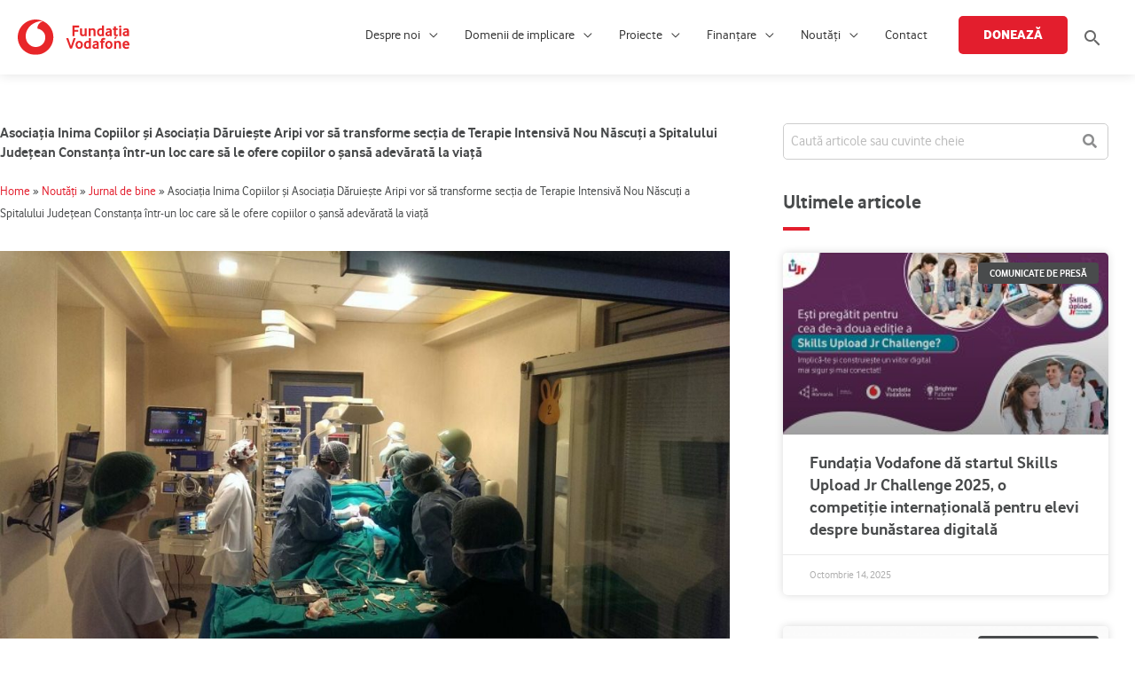

--- FILE ---
content_type: text/html; charset=utf-8
request_url: https://www.google.com/recaptcha/api2/anchor?ar=1&k=6LcYXm0aAAAAAJISTpKo-VIoLdR0cI6jJJx6CvY1&co=aHR0cHM6Ly9mdW5kYXRpYS12b2RhZm9uZS5ybzo0NDM.&hl=en&v=TkacYOdEJbdB_JjX802TMer9&size=invisible&anchor-ms=20000&execute-ms=15000&cb=h0fi2r31estn
body_size: 45857
content:
<!DOCTYPE HTML><html dir="ltr" lang="en"><head><meta http-equiv="Content-Type" content="text/html; charset=UTF-8">
<meta http-equiv="X-UA-Compatible" content="IE=edge">
<title>reCAPTCHA</title>
<style type="text/css">
/* cyrillic-ext */
@font-face {
  font-family: 'Roboto';
  font-style: normal;
  font-weight: 400;
  src: url(//fonts.gstatic.com/s/roboto/v18/KFOmCnqEu92Fr1Mu72xKKTU1Kvnz.woff2) format('woff2');
  unicode-range: U+0460-052F, U+1C80-1C8A, U+20B4, U+2DE0-2DFF, U+A640-A69F, U+FE2E-FE2F;
}
/* cyrillic */
@font-face {
  font-family: 'Roboto';
  font-style: normal;
  font-weight: 400;
  src: url(//fonts.gstatic.com/s/roboto/v18/KFOmCnqEu92Fr1Mu5mxKKTU1Kvnz.woff2) format('woff2');
  unicode-range: U+0301, U+0400-045F, U+0490-0491, U+04B0-04B1, U+2116;
}
/* greek-ext */
@font-face {
  font-family: 'Roboto';
  font-style: normal;
  font-weight: 400;
  src: url(//fonts.gstatic.com/s/roboto/v18/KFOmCnqEu92Fr1Mu7mxKKTU1Kvnz.woff2) format('woff2');
  unicode-range: U+1F00-1FFF;
}
/* greek */
@font-face {
  font-family: 'Roboto';
  font-style: normal;
  font-weight: 400;
  src: url(//fonts.gstatic.com/s/roboto/v18/KFOmCnqEu92Fr1Mu4WxKKTU1Kvnz.woff2) format('woff2');
  unicode-range: U+0370-0377, U+037A-037F, U+0384-038A, U+038C, U+038E-03A1, U+03A3-03FF;
}
/* vietnamese */
@font-face {
  font-family: 'Roboto';
  font-style: normal;
  font-weight: 400;
  src: url(//fonts.gstatic.com/s/roboto/v18/KFOmCnqEu92Fr1Mu7WxKKTU1Kvnz.woff2) format('woff2');
  unicode-range: U+0102-0103, U+0110-0111, U+0128-0129, U+0168-0169, U+01A0-01A1, U+01AF-01B0, U+0300-0301, U+0303-0304, U+0308-0309, U+0323, U+0329, U+1EA0-1EF9, U+20AB;
}
/* latin-ext */
@font-face {
  font-family: 'Roboto';
  font-style: normal;
  font-weight: 400;
  src: url(//fonts.gstatic.com/s/roboto/v18/KFOmCnqEu92Fr1Mu7GxKKTU1Kvnz.woff2) format('woff2');
  unicode-range: U+0100-02BA, U+02BD-02C5, U+02C7-02CC, U+02CE-02D7, U+02DD-02FF, U+0304, U+0308, U+0329, U+1D00-1DBF, U+1E00-1E9F, U+1EF2-1EFF, U+2020, U+20A0-20AB, U+20AD-20C0, U+2113, U+2C60-2C7F, U+A720-A7FF;
}
/* latin */
@font-face {
  font-family: 'Roboto';
  font-style: normal;
  font-weight: 400;
  src: url(//fonts.gstatic.com/s/roboto/v18/KFOmCnqEu92Fr1Mu4mxKKTU1Kg.woff2) format('woff2');
  unicode-range: U+0000-00FF, U+0131, U+0152-0153, U+02BB-02BC, U+02C6, U+02DA, U+02DC, U+0304, U+0308, U+0329, U+2000-206F, U+20AC, U+2122, U+2191, U+2193, U+2212, U+2215, U+FEFF, U+FFFD;
}
/* cyrillic-ext */
@font-face {
  font-family: 'Roboto';
  font-style: normal;
  font-weight: 500;
  src: url(//fonts.gstatic.com/s/roboto/v18/KFOlCnqEu92Fr1MmEU9fCRc4AMP6lbBP.woff2) format('woff2');
  unicode-range: U+0460-052F, U+1C80-1C8A, U+20B4, U+2DE0-2DFF, U+A640-A69F, U+FE2E-FE2F;
}
/* cyrillic */
@font-face {
  font-family: 'Roboto';
  font-style: normal;
  font-weight: 500;
  src: url(//fonts.gstatic.com/s/roboto/v18/KFOlCnqEu92Fr1MmEU9fABc4AMP6lbBP.woff2) format('woff2');
  unicode-range: U+0301, U+0400-045F, U+0490-0491, U+04B0-04B1, U+2116;
}
/* greek-ext */
@font-face {
  font-family: 'Roboto';
  font-style: normal;
  font-weight: 500;
  src: url(//fonts.gstatic.com/s/roboto/v18/KFOlCnqEu92Fr1MmEU9fCBc4AMP6lbBP.woff2) format('woff2');
  unicode-range: U+1F00-1FFF;
}
/* greek */
@font-face {
  font-family: 'Roboto';
  font-style: normal;
  font-weight: 500;
  src: url(//fonts.gstatic.com/s/roboto/v18/KFOlCnqEu92Fr1MmEU9fBxc4AMP6lbBP.woff2) format('woff2');
  unicode-range: U+0370-0377, U+037A-037F, U+0384-038A, U+038C, U+038E-03A1, U+03A3-03FF;
}
/* vietnamese */
@font-face {
  font-family: 'Roboto';
  font-style: normal;
  font-weight: 500;
  src: url(//fonts.gstatic.com/s/roboto/v18/KFOlCnqEu92Fr1MmEU9fCxc4AMP6lbBP.woff2) format('woff2');
  unicode-range: U+0102-0103, U+0110-0111, U+0128-0129, U+0168-0169, U+01A0-01A1, U+01AF-01B0, U+0300-0301, U+0303-0304, U+0308-0309, U+0323, U+0329, U+1EA0-1EF9, U+20AB;
}
/* latin-ext */
@font-face {
  font-family: 'Roboto';
  font-style: normal;
  font-weight: 500;
  src: url(//fonts.gstatic.com/s/roboto/v18/KFOlCnqEu92Fr1MmEU9fChc4AMP6lbBP.woff2) format('woff2');
  unicode-range: U+0100-02BA, U+02BD-02C5, U+02C7-02CC, U+02CE-02D7, U+02DD-02FF, U+0304, U+0308, U+0329, U+1D00-1DBF, U+1E00-1E9F, U+1EF2-1EFF, U+2020, U+20A0-20AB, U+20AD-20C0, U+2113, U+2C60-2C7F, U+A720-A7FF;
}
/* latin */
@font-face {
  font-family: 'Roboto';
  font-style: normal;
  font-weight: 500;
  src: url(//fonts.gstatic.com/s/roboto/v18/KFOlCnqEu92Fr1MmEU9fBBc4AMP6lQ.woff2) format('woff2');
  unicode-range: U+0000-00FF, U+0131, U+0152-0153, U+02BB-02BC, U+02C6, U+02DA, U+02DC, U+0304, U+0308, U+0329, U+2000-206F, U+20AC, U+2122, U+2191, U+2193, U+2212, U+2215, U+FEFF, U+FFFD;
}
/* cyrillic-ext */
@font-face {
  font-family: 'Roboto';
  font-style: normal;
  font-weight: 900;
  src: url(//fonts.gstatic.com/s/roboto/v18/KFOlCnqEu92Fr1MmYUtfCRc4AMP6lbBP.woff2) format('woff2');
  unicode-range: U+0460-052F, U+1C80-1C8A, U+20B4, U+2DE0-2DFF, U+A640-A69F, U+FE2E-FE2F;
}
/* cyrillic */
@font-face {
  font-family: 'Roboto';
  font-style: normal;
  font-weight: 900;
  src: url(//fonts.gstatic.com/s/roboto/v18/KFOlCnqEu92Fr1MmYUtfABc4AMP6lbBP.woff2) format('woff2');
  unicode-range: U+0301, U+0400-045F, U+0490-0491, U+04B0-04B1, U+2116;
}
/* greek-ext */
@font-face {
  font-family: 'Roboto';
  font-style: normal;
  font-weight: 900;
  src: url(//fonts.gstatic.com/s/roboto/v18/KFOlCnqEu92Fr1MmYUtfCBc4AMP6lbBP.woff2) format('woff2');
  unicode-range: U+1F00-1FFF;
}
/* greek */
@font-face {
  font-family: 'Roboto';
  font-style: normal;
  font-weight: 900;
  src: url(//fonts.gstatic.com/s/roboto/v18/KFOlCnqEu92Fr1MmYUtfBxc4AMP6lbBP.woff2) format('woff2');
  unicode-range: U+0370-0377, U+037A-037F, U+0384-038A, U+038C, U+038E-03A1, U+03A3-03FF;
}
/* vietnamese */
@font-face {
  font-family: 'Roboto';
  font-style: normal;
  font-weight: 900;
  src: url(//fonts.gstatic.com/s/roboto/v18/KFOlCnqEu92Fr1MmYUtfCxc4AMP6lbBP.woff2) format('woff2');
  unicode-range: U+0102-0103, U+0110-0111, U+0128-0129, U+0168-0169, U+01A0-01A1, U+01AF-01B0, U+0300-0301, U+0303-0304, U+0308-0309, U+0323, U+0329, U+1EA0-1EF9, U+20AB;
}
/* latin-ext */
@font-face {
  font-family: 'Roboto';
  font-style: normal;
  font-weight: 900;
  src: url(//fonts.gstatic.com/s/roboto/v18/KFOlCnqEu92Fr1MmYUtfChc4AMP6lbBP.woff2) format('woff2');
  unicode-range: U+0100-02BA, U+02BD-02C5, U+02C7-02CC, U+02CE-02D7, U+02DD-02FF, U+0304, U+0308, U+0329, U+1D00-1DBF, U+1E00-1E9F, U+1EF2-1EFF, U+2020, U+20A0-20AB, U+20AD-20C0, U+2113, U+2C60-2C7F, U+A720-A7FF;
}
/* latin */
@font-face {
  font-family: 'Roboto';
  font-style: normal;
  font-weight: 900;
  src: url(//fonts.gstatic.com/s/roboto/v18/KFOlCnqEu92Fr1MmYUtfBBc4AMP6lQ.woff2) format('woff2');
  unicode-range: U+0000-00FF, U+0131, U+0152-0153, U+02BB-02BC, U+02C6, U+02DA, U+02DC, U+0304, U+0308, U+0329, U+2000-206F, U+20AC, U+2122, U+2191, U+2193, U+2212, U+2215, U+FEFF, U+FFFD;
}

</style>
<link rel="stylesheet" type="text/css" href="https://www.gstatic.com/recaptcha/releases/TkacYOdEJbdB_JjX802TMer9/styles__ltr.css">
<script nonce="QMwA554U5KdukUPlbtXd4g" type="text/javascript">window['__recaptcha_api'] = 'https://www.google.com/recaptcha/api2/';</script>
<script type="text/javascript" src="https://www.gstatic.com/recaptcha/releases/TkacYOdEJbdB_JjX802TMer9/recaptcha__en.js" nonce="QMwA554U5KdukUPlbtXd4g">
      
    </script></head>
<body><div id="rc-anchor-alert" class="rc-anchor-alert"></div>
<input type="hidden" id="recaptcha-token" value="[base64]">
<script type="text/javascript" nonce="QMwA554U5KdukUPlbtXd4g">
      recaptcha.anchor.Main.init("[\x22ainput\x22,[\x22bgdata\x22,\x22\x22,\[base64]/MjU1OmY/[base64]/[base64]/[base64]/[base64]/bmV3IGdbUF0oelswXSk6ST09Mj9uZXcgZ1tQXSh6WzBdLHpbMV0pOkk9PTM/bmV3IGdbUF0oelswXSx6WzFdLHpbMl0pOkk9PTQ/[base64]/[base64]/[base64]/[base64]/[base64]/[base64]/[base64]\\u003d\x22,\[base64]\\u003d\x22,\x22wrzCk8KwwpjDuRtKw68ew4HCg8K2wqw2cMO/w7zCqivCnWDDtMKsw6ViTMKXwqgsw6bDksKUwqrCtBTCsjQHNcOQwqdrSMKIK8K/VjtSfGxzw4HDgcK0QXgMS8OvwpwPw4oww4I8Jj5DVC0AKMKedMOHwpfDksKdwp/Cl3XDpcOXIMKdH8KxJMKHw5LDicKow5bCoT7Ctwo7NXVuSl/DkMOXX8OzI8KnOsKwwrYGPmxlVHfCiybCgUpcwqXDmGBudcKlwqHDh8Kmwpxxw5VYwq7DscKbwpjCm8OTP8K2w4HDjsOawokVdjjCn8Kow63Cr8O/AHjDucOjwpvDgMKAKB7DvRIHwqlPMsKTwrnDgSxJw7U9VsOYYWQqek14woTDkmgzA8O5eMKDKFYETWp7JMOYw6DCoMKFb8KGKjx1D0PCsjwYfjPCs8KTwrzCt1jDuF/DpMOKwrTCiBzDmxLCk8ONC8K6HcKqwpjCp8OoFcKOasOjw5vCgyPCvW3CgVcMw4rCjcOgEDBFwqLDsDRtw68fw7tywqlOD28/wo8Kw51ndyRWeUPDuHTDi8OBXCdlwoA/XAfChVomVMKHI8O2w7rCnizCoMK8wpzCkcOjcsOAbiXCkiRbw63DjHfDk8OEw48cwqHDpcKzABTDrxo5wozDsS5BVA3DosOVwr0cw43DvSBeLMKgw6R2wrvDqMKyw7vDu0wiw5fCo8KEwohrwrRnKMO6w7/CocKkIsOdN8KIwr7CrcK3w7NHw5TCtsKtw498RsKcecOxDcOXw6rCj0rCpcOPJAbDgk/CumErwpzCnMKiHcOnwoUDwpYqMmE4wo4VB8K2w5AdMXk3wpEJwrnDk0jCoMKBCmw6w4nCtzpSN8Owwq/Dk8OwwqTCtFjDrsKBTBBVwqnDnU1HIsO6wqBqwpXCs8OCw5l8w4dWwqfCsUR3fCvCmcOkKhZEw5zCtMKuLyVuwq7CvE3CpB4OFirCr3wCAwrCrVbChidePFfCjsOsw7/CpQrCqE4OG8O2w6QAFcOUwoIWw4PCkMO9JhFTwpzCrV/[base64]/[base64]/wqfDmUvCpMO7wqkeBGA5wqZOw7pBwqXCs8KkecKGAMKeJznCmcKHSsOzZShmw5DDlsKswqPDjcK3w7fDn8KHw69Swq3Ck8ObXMOUPMObw5dMw7NtwqgIUEDDkMOmQsOCw7ZLw4ZCwpEBGx1Ywo9Kw4hCJcO4KH5wwpDDm8O/w47Dj8K5PCDCvgDDpA3DtnHCmMOSG8OwPSvDpcKaO8K9w5tUKQrDv3HDnR/[base64]/ChXQ/w5ITA1PCq8OpwqsWWcOYF8K/Lnd0w7DDgVoPwrN/VE/Dv8O6W1BEwr19w5fCucO5w4gPwrDCicKAR8KUw7A+WVdZPwN4VsKMFcOZwowDwpsow7dUeMOQYysxCToHw5PDkRzDtMOsLjEZWElNw5/Chmkde2ZhdX/Di3zDkCkKWAUXw6zDqwjCpXZnXWJOfFAuFsKdw4YpcyPCisK1wqMLwpkVHsOjAsKsCD5QG8O6wqAAwpVawoXDs8KORsOGNCTCh8OsBMK9wrXClyIKw57DuRPDujzDpMOUwrjDr8KWwp1kw7c/UFIRw4s9IANswrjDu8O3PcKUw4rDoMKpw4EOH8OoEDICw4AxLcK6w5M+w4xwWMK5w6l7w5sHwp7Do8OxBBrDvgzCm8OXw4jClXBoHcO9w7/DqA0WKG3Dv0lPw7IgJMOsw7hQfnjDhsK6CRhuw6FxaMOLwonDiMKXGcK4esK/wqDDtsKwQVRNwpA7PcKbcsKFwrnDnWXCt8Onw4PCsQgcesO7JhjCgBsVw7NJTn9IwpXDv1VBw7nDpcO8w5RvTcK3wqXChcKWXMONwrzDvcKJwq/CjRjCn1BsbmDDgsKqL0VawoPDj8K8wpl8w4zDlcOmwrvCj2VuXEkBwo0CwrTCuxsew7A2w6EYw5bDpMOQZMKqWcOLwrbCjMK4wq7CrVhiw57Cs8O/cio5HcKADRHDvRrCqyjCqsKdeMKJw7XDu8Kje3XCrMKPw6cDCsKxw7XDvnHCmMKAN37DvXnCsirDkFfDvcOrw5pww7LCjBrCl30bwpw8w7R9A8K8UMObw558woJwwpnCrH/[base64]/Ct8OcwrfCoQw1GsKkKlxww7tCwp5cwpcjw5JDwqjDlVBKI8OAwoBKw5lkE2EuwqvDhhbCvsO8wpbCvmPDpMOZw5/CrMONTUwQI1pMb0A7FsKEw5XDmsKNwq9zd3ZWAsKRwpk5NwnDo1JdcUbDtBdiP0xwwqvDisKENBlRw4NDw51SwpjDnmLDo8O5NmDDrsOAw4NLwq42wpAlw6/Csg0bPcKYYcKvwqEHw40ZCcKGfCINfmPDiyXCt8OzwqHCvyBrw5jCriDDm8KwLhDDlsOlK8Ohw5UvDVrCh2YkaHLDmMKxT8O4woYcwrFcGyl/w7TDo8KTAsKFwrJbwonCmcK1UcOgCQMswqJ/ZMKiwobCvDrCkMOPRMOODFrDunJaLsOswrdcw7jCncOiEEheASJcwrZaw6kiDcKdw6MBwobDlmwEwp7Cvno5wpfCuilKasOVw7jDkcOzw5DDtD1KCknCgsOAZjpOX8OnLTvCjEPCv8O9fF/CrTUsEVTDoBjCi8OawrnDm8ONBUDCqw4pwqDDunQYwo3CssKHwo59wq7DmAlURTbDqcO+w6VbN8OeworDrgjDpcO6fk7Ct1dBwqPCsMK3wosNwoMAasKmVlFBWMKkwp0jXMOmYcO7wpzCgcOnwq/DkAwMHsKqa8KYfCHCvEBhwpcPwq4nU8OtwoTCri/ChEEtZ8KDSMKhwqIyU0YmDCoqWMOHwqPCrBrCicOzwpvCn3MNO3VsdE1QwqYGw6zDgypHwo7DlEvCsWHDusKaWcO2HsORwrlfUDPCmsKOKE3Dh8OdwpPDiDPCsVwUw7PCoSgVwqvDrRTDjsKWw61GwpTDksONw4ZZwq0mwo59w5IdJcKeIcOBF2/[base64]/[base64]/DiTjDtsOjFxMVLsKVwpBjw5o9w57DqD8Tw7dHDcKCQXLCmcKxNcO/YE7CsHXDjxYaXRkmBMOeHsOCw4w4w6oMGsODwr7Ds3IdFmrDucOqwotFf8OUXSDCqcKKwpzCpMKcwqhAwox5ZmpGE3zCkQHCskLDgXfCiMKKbcO+WcObUnLDj8OWcB7DnXpHU1jCu8K6aMOwwr0jGFMHZsOzacOzwoBuTcKTw5XDgFUxMiLCsVt/wqYQwrPCowfDsCdaw4gywo/Dk3TDrsO9ScKqw73CuDZhw6zDklQxR8KbXngjw4tuw5Ilw55/wpU0YMOjNcKMX8OIf8KxO8Oaw5jCq2/ClGzCoMK/[base64]/Dtm8rGMOWwqlUwrVrwq1uw4lswrFkw7FkDnd7wqV7wrASXmjDnsOZBsKMRMKVY8KjZcO3WEvDmQEXw5RtXwfCkMOiNSErT8K0CBDCgMO8U8Ogwo3DmsKeQA7Dq8KhIRXCmMKnw5/[base64]/CgAJHWMOzXRrCrMKcwqPCgsO4w57CoXweJcKXw5gnbzjCiMOPwpwfLhYwwprCsMKADcOtw6RibgrCmcKKwqMmw5BCXsOcw4bDr8OCw6HDksOlYCLDlFVdMn3DtldebxoTOcOpw7Erf8KAeMKBDcOsw4keb8KxwrwtEMKwR8KFO3ovw4jCo8KXZsOgdDsDHcOeXcO0w5/DoDEpWVVdw49ewoLChMK5w4x5D8OKA8OSwrI2w5/CsMKMwph6SMOEf8OPGlfCo8K3w6snw7BmajhzfcKMwpk6w5gzwqAtbsKJwrl5wr1ZE8OUL8OPw48hwrnCtF/DicKIw4/DgMOvFFAdU8OuZR3ChcKuwqxNwpTCj8OJNMKBw53ChMOVwo16ZsK1w5R/ZQPCiWoAYMOtwpTDu8O3w61qW13DiHjCi8OtXA3Dmh5xGcOXKj3CnMOSe8O+QsOuwqRiYsO1w73CjMODwobDlSlCDBLDrwEPw4ljw4VZYcK6wqTCscKRw5Qkw4bCmXwFw4jCocK2wqjCsEADwpIbwrtJGcOhw6PCrz/Cr3/[base64]/w6bCk8OdB8KpwrZvwqdBwrbCsFbCrQDCjMKpH8K4KMKww4zDuXVHfHQ8wqnCicOdUsKOwp0CLMOcTTDCmsKOw7rCiBzCmcOyw4zCp8OvTMOwb353WcKQATsFw5Rww7fDhktKw4p5wrAWehnCrsKLw7pRTMK/wqzCtXxXbcOAwrPDiCbCu3Acw68Sw48YSMKZDlJ3wq3CtsOTF0oNwrc2wrrCs2how5zDozg6bVLClw4HO8Kuwp7DuBxWNsKIYVc3FMO9bhYNw4bCvsKeDT3Dp8KGwo7DnSwtwoTDrMOhw4I/w6jDtcOzA8OONgFfwpfCuQvDhFo4wonCrxFEwrbDsMKUe3ooNMKuCBBKe1DDmsK+c8KiwpPDhsOhK0xgwrInH8OVC8OfCcOIJcOFF8ORwpLDi8OfCSTCnxs8w5vChsKCacKhw6JKw4TDisOVDxFPSsOpw7XCtMOlSyYscsOMwow9wpDDt2/CiMOGwo1ZScKvSMOmWcKPwrPCoMOdfjNQw4Qew4UtwrTDl1zCs8KFMMOfwrjDpWAPw7JTwo9Mw4pHwoHDpEbCv3PCvHBIw5PCo8OUwoHDtlDCrMOww5/DjHnCqDfCvQnDj8OtXW3DnDrDiMO3wo3CucKiLcKhAcKxU8KAPcOVw5nCnMOvwovCiUg4LyYzemBTbcKGN8O5wqXDk8OOw5lYwo/DlTE/P8KoEQ96D8KYDEB3wqUAwpUmb8KLfsOYUcKCasOuMcKbw7wLUlrDtcOjw5EgfsKqwpZtwonCk2PDp8OWw43CkMO2w7/[base64]/CgMOJwpkpw6QFw47CisKQwrVHVn4EB8KTXMKKwpNuw4Adwq8vbsKSwp4Xw61wwo9Uw5XDhcKdNcORbwxuwp7Dt8KNH8K3ex7CscK+w7zDosKqwqEFW8KFwrfCjS/DhcK9worDsMKrccKPwonDr8O/[base64]/CrhE+w7UWbMO2w6Afw7MEPsOxesKow7fDlcKBX8Kswqs+w4DDosKFEkkILcKVPSbCt8OQwrh8w6ZpwrgbwrrDpMO0IsOUw6jCusK/[base64]/DqMOiw4ghwovCulvDgjc+MRrDk2hJcMOnKsOlPcOYS8K3MMKZDjnDscKMAsKrw4bDksOte8K1wqZwW2jCh1XDqjvCrMOPwqhkPFDDgTHCrAEow41jw5x1w5J1QENrwrE8FcOUwo1cwrFQAF/CkcOgw6rDhMO/wpETRB3DlDAFFcKqZsONw5MRwprChMOAKcO9w4TDsF7DkSvColTCmEjDs8KkJlLDrzQwFVTCmMORwqDDncKnwoPChcOawp7ChQMaOyJQw5bDgQddFEdYCgNoYcOXwrDCkBgnwqrChR1KwoF+DsKJQ8O+w6/DpcKka0PDkcOnPHAxwr/DrMOjYwggw4dHU8O1wrLDmcO0wqUfw5F1w53Cu8KVH8OMB0IdP8OIw6EWw6rCncO+QsOhwpXDnWrDi8KJZ8KMSMOjw7F9wp/DqShlw6rDtsOkw4vDoWnCpsO7W8K7AXQWIjAbWkdiw41tesKNOMOgw4XCpcOPwrDDrizDrcOtKWrCuUXCs8OCwoZyNDobwqh9w51Bw5jDocOWw5/Cu8KIc8ORLiEaw60uwqddwp9Xw5PDncOAfzjCsMKWRzjDlmvDiC7DjsKCwozCnMOQDMK3WcOwwpgSH8OUfMK8w40zI2PCsk/CgsKgw5/DrgUFA8Kzwpsob2RORy0gwqzDqFbCpD8oMGXCtH7ChcO/wpbDucOEw6TDrH9Fw5/Cl1fDkcOBwoPDpiRswqh2KMOMw7DClWkGwp/CrsKqw7RrwpXDinjDtGvDmkTCtsOiwoPDjwrDhMKEf8O7WgvDmMOqX8KVMHxIRMKTU8Oow5LDucKZdcKcwq3DrcK5ccOBw6dnw6LDp8Kcw7FINWfDn8Knw5gDTcOKfivDv8KmPFvCtg0PKsOHCD/CqjIKA8KnH8KifcOwV0s3BAkLw6TDnQMNwroKCsOFw5PClcOhw5lrw55EwoHCksOtKsKew4JGTCzDosOwLMO2wpkKw5w8w7bDq8OMwqlJwpDDn8Kxw4hDw6rDvcKawr7Ci8K/[base64]/DksKAchkABHBdwpM7w68/w4jCusO4OmjCj8K+w7JrGy16w7Jiw6LCmsOjw54XF8ONwrrDqzrCj3Vve8Oiw5FYXMKQfHfCncKMwpAsw7rCtcKVcEPDvsOpwr1ZwpoCw4PDgzAIeMKNM2tqRhnCv8K/LBECwrDDlMKjBsOSwoTCt28dXsKTT8Kpw6fDj0kNQCnCsDBWbMKfEcK2w6tyJBjCksOFFy0xcgdwci9FEsOIOG3DhTrDmUIww4fDhXZ8w6ZqwqLChGPCjhNgLUzCvsO1AkLDhXMPw63Dnj/Ci8OzDcKmLyJWw77DlkjCnhJVwofCkMKII8OrIMKQwpHDqcOFJVdtEx/DtcOHRmjDs8ObK8OZCMKEXXnChAR7wpXCg3/CnV7DjAMxwrjCicK0wrrDnVx8X8OGw5QPFgdFwqt9w7k2I8O7w7s0wokmc3pVwrpUR8Kzw5fDh8O7w4oULsOyw5fCncObwpIBSzrCocKPF8KYcB/DvThCwoPCqTrDrBRDw4/[base64]/[base64]/YsOHfsOhw6zCncKhVMKZRcKywozDqC7DokHCh0tOHwvDm8OHwrvDsmzCtMObwqZNw6jDk2YRw5/DpiNgfMO/[base64]/DrsOxwrcwcMKWBsO0w4cBwoDCowvCmcK1w5fCqsO2wqpWw7LDgcKEaSRww5DCoMKdw5hudMOTTAcOw4o9ajTDgMOUw6twXMOlVwpgw7jCvV9JUkl4LcO9wrTDsVtqw74VIsKgKMOKwpPDnGDCsS3CnsOBZMOAZgzClMKSwpvCn089wqxSw5oRN8KwwpgwSR/CuksjdgxMU8KNwqDCqjtiY1kRwojCncKNUMKIwprDiFfDrGvCk8OgwrcGQBVZw5wmFcKDHMOdw43DiAY1ZsKrw4NJbMK5wo7DrgjDiC3Cq1RAUcOyw4MSwrkDwrllL1/DqcO2XkRyMMKTCD0NwqQ8SW/[base64]/DtMKiPsOedMOOQMOGwqrCicO+OsO/[base64]/wqrDscOsUMOAwr3ChMOkJGPDkDrCmxfCiSjDtgd3woMyacOFG8KBw4p7V8KPwp/Cn8Oww6g5B33DuMO5JBFMIcKTOMO4bCjDn0zCk8OWw68cAUHChTtWwokDDMKzd0BXwqHChMOlEsKEw6TCuj5fMsKIUkEaasOvUz/DncKRRHXDjcOUwppDcMKow5/DtcOuNCQiSwLDqgYYXsKZSBTChMOEwr7CjMOuH8Krw5x0T8KVSMKrdmwONmPDmSB6w458wrHDssOCIsO/b8OyX3xvWRjCo30IwqDCuE/[base64]/VytGFGTDl8KdGzLDucOVUcOFWxjCq8Kxw7LCrMKIPcOMw4IdSyVIwrDCvcOOAnbCm8KqwofCvsOuwqZJN8KqR2wTCXpCEsOsfMK3U8O0V2XCmwnCusK/w5AdTHrDksOjwo3DqgtmV8ODwr9pw51Qwrc1wqrCjj8mcyPDjGzDk8OBZ8OewrRtwobDhMOywo/DucO/JVFTFV7Dp1tywpPDnCMEJcOmB8KJw4bDmcO8wo/DmcKfw6Uke8OpwrTCvsKRXcKMw7QGbMOjw5fCi8OJFsK7KQHCmzfDhsO1woxqJ18yW8OBw4PCncK/wolTwr55w6M3wpBdwqMRwpFXDcOlL0Q3w7bCn8O4wqbDvcKoWBRqw4/[base64]/[base64]/wqXDhR3CrCUVw5cTE3LDm8Kow5bDkcKkb0fDrjnDhsKkw4jDn21ldcOqwpVxw7DDpCfCrMKpwr4Nwq0TS33Dvzk/UCHDqsKhS8OcMMKMwrHCrBYVesKswqQNw7rCoV4eYcOmwrA3w5DCgMOnw60BwrcAYVFUw4gSIgfCjMKvwosVw5TDpxwuwpEnUAIRXAvCuExhw6fDosK+NsObFsOEQ1nCr8O/w7PCs8K8w6gbw5tDPzrCqzzDvBJ+wrvCj2UnMUvDslN4cC4qw67DvcKUw7V7w7rCl8O3LMO0R8KkBsKiPE5KwqLDrj/CvDPDgwLCom7ClsK9LMOuXXFtORNfaMOsw4xcw4RJU8K4wqXDrWwkHh4Iw7PCtUcOYxTDoxYiwqXCqQgFK8KWesKqwoPDqghUw4Ecw4XCmsKgw4bCgGQnwrtTwrJ5woTCpEdsw7YKWjswwrZvCcOnw63CtlVMw54tIMOswo/[base64]/DkBBMw71Mw74ZCcOPw47DnjlNw7svQkFaw4UlP8OjeRnDhVhkwqw5w57DjQlGb04HwroDU8OJG0wAJcKXeMOuPjZPwr7DosK3wporEUnCkWTCiGrCsQhbHDjDsADCksKGf8OLw6sdEhMKw4wjIRHCgTw5WQYROjVtGhk6wppLw5ZGw78oJMK6JMOAdE/CqiFYGTrCv8OQwq3DrcOJwr9QbsO0B2jCv2XDnmB/[base64]/[base64]/DrcK/Gg7DlxTCkTDDoUTCosOxbnLDkygORsO7w6wvH8O/WcOVw5MUw7XDoX3Ci0Uhw7LDmcKHwpYFUsOrMQpFeMOpAGPDox7Cn8KCNXwMX8OeQCU5wrITPG/DhnE9MHDCncOXwqIeeFvColXDmkPDqjciw5hUw5nCh8KzwqXCr8KJw5PDmVPCjcKONVHCu8OSKMKlwpULJsKJZMOcw6Q3w5QJBDXDrwDDqH8pMMKNKUDCpCzDuDMiTAw0w4U9w4ZGwr8iw6HDikfDvcK/w4EDXsKjI1jCiC0Fwo/Dr8OCeEd7c8OwM8OwWWLDnsK9FzBNw4shJMKsVsKyNnZrLcOrw6HDkV59wpcowqTCkFfCgArChxxZa1bCh8OXwr7Cs8KVahjChcOnTyQPMUQ5w63Cq8KgScK/FQnDrcK2FwYaago8wroOV8KCwo7CusOOwoVpfMO9Pmgmwr/Cqg1iXsOpwofCgVEebz48w7XDhsO+DcOqw7bDpTd6GsKeZVPDrnXCoW4ew5EGOsOaecKvw43CkDrDqFc8DsOVw7ZnSMOdw5XDoMKOwoI+LG8vwrLCtsOEQiZvbBnCn0kZR8KCLMOfO20Ow5fDh1rCpMKVXcOFB8K/[base64]/DsSTCkX3Cn8OHwoXDm0rDjlcmwr1mKsO0AsOPw67DnGbDlRLDgGXDp0pcW10rwpZFw5jCoVdtYsKyIsKEw4NrcWg8wpYxXkDDqRfDqsOJw6LDh8K5wroqwqwpw49/[base64]/CmgPDo8Kow7oDesOkdnPCgcOiw69CQUdbw4ceQsOZwrrCg3bDg8Oew7/CoAvCtsOYR1HDo0DCtzzCkzZ/I8KbTcK2bsOOcMKTw5hgdsKzEn9owp0PJcObwovClx8GMDwiewlhw5PDosKzwqFtMsOnY0w6QEFOdMKqfl5UBGJbKTIMwqgOScKqw5pxwr7DqMOVwoxTPBBUO8KNw45CwqrDr8OxQMOyWsOYwovCi8KAJ2sMwoDCoMK6JcKeN8K/wrLCn8Ocw5dvTkY1fsOpfiR8PlYLw4bCrMKTVEppDF9SJsK/wrBQw7ZEw7ocwqY9w4vCjUISKcOyw6I/e8O+wonCmgM0w4bDgn3CssKJTFfCs8OsUDEfw7Ytwolyw5VdesOtIsO/A37DssOUSsK9AjcbeMK2w7Unw5IGOcK9QCc8wpfCtjE3B8KNcU3DnFXCvcKLw43DlyQeSMKqQsKrJjXCmsO8ET3DpcKZWmTClcKYamfDiMKhIgbCrjrDpArCvyXCiXbDtWEgwrrCtsO4TMK8w78kwrVJw4XCkcK1MyYKLzIEwq7DsMKLwosywpDCtj/Crg8YWHTDmsKcRAfDlMKQA0rCr8KbRVPDnDTDtMKXCQjCvzzDh8KHwq9xdMOwJl90w7lSwrDCssKxw4pxCgIxw4zDmcKOOMOQwo7DvMOew55Uwo8/[base64]/fwzDniTDs8KlwrsTwrNcVMOCdBZgw4fCt8KoQHBDVT7Dj8K/Cn7Dv2wXf8K6MsKpZQkNwovDi8OnwpnDtTQedMOVw4HCqMK+w4ogw7Vsw4tfwrHDl8OOcMOuGMOVw79Swq4PBsKXB20zw5jCmRYyw5nCtRAzwr/[base64]/wrY8LHEVw5HDlMO7ecKMVMK0RMOzb1Q8w5dww5TDsATCjwnCszYcJ8KHw71sUsOIwoJMwozDuxDDjlMPwqHDpcKQw63DkcOcIcORw5HDh8KBwocvUsKMR21/w4bCmMOTwr3CuEkWIBM6HsKpC0vCocKrQA/DvcKzwrbDvMKwwoLCg8OcUMO8w5rCr8O8ScKTYMKWwpAsNArDvHNCN8O7w57Dh8OtBMKbYcKnw4YAJh7Cq0nDrG4fGl0sfyhbYkZUwoREw6QSwpLDl8KKCcKjwovDtGRKQGgfWsOKaDrDlcOww5rDkMKmKnXCtMORc3PClcKwXW3DpTQ3wp/ClWtjwq3DjzwceC3ClMKnNlZaNCRewpzCt3BSLnE0wpdEa8OuwpVbCMOwwo0xwpwERsOew5HDi3wYw4TDj3DDnsKzLyPDu8Okc8OubcOAwrbCncKhdX8WwoPDkypmGsKSwqkKZCfDlRs8w4JpH2ZOw6TCr0B2wo/Dh8Oqf8KuwojCggfDv1olw5/Dkgw2bGgGTgLDggJyVMOKejrDvsOGwqVuPSFcwrskwpo0CwjCrMK3aCZRMTNCwoDCt8OETTPChn7Com1ERMOOCMKCwpkywpDCv8Ocw4LDh8O6w4UrFMKrwrdSacKuw67Cpx/Cr8OQwrPCl0Znw4XCuGPCrAHCgsOUJwfDr1Fqw6jDgiktw4XCusKBw5nDmnPCiMO8w494wrjDpUnCv8KVKQ1nw7nDsi7DrsKOccOQYcK0LU/[base64]/wpLCklRrGH3DlmQHw5nDuMK5w5JYWhDDhTVwwqTCmG8Ue3DDgls0VsOWwro4B8KcQnAvw57CtcK1w6XDusOnw7nDq2HDl8OXw6jCr3bDk8OZw4PDmcK4w7IHOWPCmcKdw7/Di8OkKRAmNGnDkcOFw48iWsOCRMOTwq9jeMK6woRCwp/CgMO3w4vDisKxwpbChGXDiiLCtkfCmMO5VMOIU8OtcMKswq7Dk8OQKGTCqE01wpwlwokdwq7CncKAwoRWwrDCtFUYcWJ7woAww4rDgjjCuUAhwp7CvgNpHV3Dkm5HwqvCsm/ChcOoQml5HsO5w6fCisK9w7s2CcKFw7LCpWvCsTrCu3M4w6J1NUR5w6Vzw7BYw4ELSMOtTgHDqsKCBgfDpTDCkzrDuMOgURszw6XCqsORWCbDvcK0Q8KTwp4JcMOZw5A4RmBORg4HwqrChMOrf8O4wrLDk8O/[base64]/w417w7nCqcK+BcKXwpRFw47CtMOaBVcCFcKVL8K/woXCkXbDu8KWw7bCmsOLOsOUwqDDtcKyLAXCiMKWK8OhwrAtCCsHNMONw7xoPMOswqvCmi/DhcK2aAzCkFjCusKcBcOnw4bCucKPw5Quw4sLw4EBw7Avwr/DqHlGwqjDhMOxPn1LwpsTwqFswpBqwpYbWMK9wprCmQxmNMK3IcOLw6vDhcK6Ay3CnkDCnMOhIMKZZHrCoMOkwpzDlsOmXl7Dm2MQwpwbw5zCmX18wr8tfS3DvsKtIsKJwqnCpzsFwqYOORTCrS3DviMpJMOYDx/Dih/DqEfDj8Kre8KrWX7Du8OyBDosfMKsZW7Ct8ObasK/dsK9wphWd17DusK9B8KRCsOfw7rCrsKuwoPDtWzCu2oVJMOPUmPDpMO9wqoKwpPCjMOAwqTCvBYGw4cbwobCp0TDmQV0GTYfTcOgw4DDsMOxAcOSYsO+FsO4VA5mWjI4CcKUwo9LUn/Dm8K/wqfCu1gnw5/DsUx2NMO/X2jDqcODw4TDgMOsCjJZPsOTa1nChlBow6TCsMOQLcOuw77CsljChDPCvHHDjiLDqMKhw73DnsO9w6cxwpzCkUfCl8K2OFxqw7wYw5PDgcOkwqXDmcOgwqBOwqLDmsKdAl3Cu0TCtV1/EcO3RcOdG31hOAjDl2w7w5IbwpfDnXgkwp43w6REBSLDs8KswrXDuMOOT8K+T8OVcG/DmFHCnWzCncKOLifCuMKYCjo2wprCszfCrcKAwrXDuRjCggoywqpmasOKMFcnwrQRPTzDnsO/[base64]/KcOCwot6wrPDssOhbsOpwqPDigBsXiDDqMKQw6TCkyXDsMKifcOgGsKEWhXDt8KywrDDmcOSwrTDlsKLFhXDoRVuwoYCRsK/J8OcawXCnRoDdQMMwq3CmVBedB57IMK1AsKYwoQywp9iaMKrPzTDimnDqsKaRGDDkgthPMKEwprCj1PDtcK4w5d4WwfCrcKywofDsm4nw7vDtlXDmcOmw4vDq3zDmkzDv8Oaw5pyHcOuQcKsw7xPa0/CuWt0ZMOUwp5pwqfCjVnDm1nDh8OzwoHDjkbCj8KDw4HDpcKtYGRRLcKrwovDscOAVXnDlFHCk8KLVVTChMK+WcOGwqLCtGbDrsO1w7PDoBN+w55fw6DCrsOgwq/CiUxNOhLDvUfDqcKKC8KXeillIgYWdsK1wq93wp/[base64]/CpkfChcOJHjVcTMOFFcOgcjttY8OIIVzClcKhIFcFw71ZbE1ZwoDCgsOOwpnDh8OqehtYwpYawrAkw7rDnSAuwpoiwoDCpMOQZsKuw5HCiUHCvMKrOzgbe8KMwozCgHoEfBfDlGLDgARNwpLDqcKEag7DpSExC8OswrPDsUzDhMO5wphAwqpOKF0eO1V4w6/Cq8KSwplQB3zDgRvCjsOgw7bDtC7DtsO0EBHDj8K3GcKyS8Kqw7/ClgrCpMOLw7DCsRzCmsOsw4fDtsOAw6tNw690e8OwRHTCjsKbwpnCqkPCvsOfw4bDkSYAY8Oqw7PDkFTCjH7ClsKqU0fDvT/[base64]/DqcOpwo3Dg8OawqLCrQx5wqbCmsKhw4PDnAdWFcKJcBUifTvCnALDplnDtMKDd8O6ZQAXD8OPwpkLVsKUD8OOwoAMPcK3w4PDtMOjwoh8Q3wMemhkwrfClgwYM8K4f1/Dp8O6W37DpQTCtsOMwqcAw5fDlMOdwoAibMKow4xawrLCq2LDtcO5wooPOsO2WS3Cm8ONSiMWwrx1TzDClcKVw7bCj8OLwoIMKcO7PXl2w4JQwo43woXClzIUNcO5w5LDv8K9w73CmsKVwpTDrAEXwqnCnsORw6hhMsK7wpBnwovDr3jCksOmwozCpCQcw7BCwr/Cuz/CqsK4wq5HJcOew6LDosK+VxHDkUJHw6vChzJ4fcOMw4koXhvCl8K6A3jDqcKlcMK1SsOANsKseijCqcOFw5/CmcKew7PDuDZLw5A7w4hfwrpPbMK/[base64]/wpXDrCnChxUIwo1Ow6PCvMK3w55bbxDClnppw5Eswo3DlsK+SEobw6zCnXE8NgAWw7vDoMKMdcOuw5bDpcOgwrfDk8O+wqJpw4McOCx5UMOSwrbDvgkAw47DqsKLesKGw4XDncORwrHDosOuw6LDosKlwr/ClzfDk3DDqcKRwq9jdsOawoY0aV3DkhULFSrDuMOlDcKHF8OPw6zClm4ZWsOtcUrCjMKEAcOywrNmw55nwpVhY8KPwoJNKsO3bjIUw65bwqLCoBrDv3FtH0fCljjDqSN0wrUZwpnDkiUPw4nDiMO7w74ZAQPDuW/Dm8KzcEPDkcKswqwTa8KdwoDDjD9gw7U0wqbDkMOSw7YMwpVpDFrDiT4CwpYjwpbCi8OxWVPDnTZCGlzCq8Owwrx2w7nCgTbDv8ONw6zDhcKnLUY8wq5MwqI7OcK4BsKDw57Cv8K+wqLClsO7wrsNbHTDqWAVEDNMw7cne8Kdw4V5w7NpwpnDscO3ZMO5Wm/CgGrDnh/Ch8KzQx8jw77CtsKWCGTDsQRCworCu8O5w5vDjkZNwos6LDPCvsOjwrxMwrgswoU9w7HChDTDpcOwWSfDnVQFGzfDusOqw7nCncOHXltjw5LCssOzwqV5w7kcw4l8MQjDpQ/DusORwr/DlMKww6wxw5DCv3jCoxJnw4rCn8KXeRhmw7Yyw4PCv0U3T8OuU8ODV8OtQsOMw6LDs2LDh8OKw73Ct3c8NMKtAsOEHXHDtgx3ecK+SsK/wrfDrGIdRAXCnMK2w63DrcKpwpscBSjDnC3Co1cGF3pOwqpzGsOew4XDsMOgwoLCssKIw7XDpcK9ccKyw7wWaMKJJRU+Z37Cr8OHw7QDwpoawoEXYMKqwqLCiwFgwoo/YWl1wrNMwpFiK8KrS8Oew7rCpcOCwqpTw7TDhMOYwrHDt8O9RCbCoQjDtDdgaT5nWWXCt8OWI8ODZMOUEsK+HMOeZsK2CcO3w5LCmCcWTMKBQEgqw53DhDTCosO5w6zCvBLDgzsBw5gjwq7DpVhAwrzCqsK+wpHDj3/[base64]/[base64]/Dh0TCs8K/[base64]/CqSYrHAEaAx7CjMK4w77Com3CgsK/w49bw606wowQd8Opwqsqw6Ijw4fDmyNeA8KRwrhHw6kKw6vCiRA9al3Cm8OLCjUvw7rDs8OQwqfCnCzDjsKGPD0hAHJxwr0cwpTDjCnCvUk4wrxIX13CrcKyU8K1dcKOwpzCtMOKw5/Cpl7DqkYJwqTDjMKpw7oEfsKlJxXCmsOCCHbDgx1owq5awqYgLR3Cm1Qhw7zDq8K7wqkow7s6w7jCjW9Vb8KswrIaw59Aw7s2WCzCqnbCqQVQwqHDm8Oxw7jCpSIXwpNTaR3CjyvClsK6VsOMw4DDrDrCpcK3wrEXwqFcwo93OXjCmHkVdcOtw4oKZV/[base64]/[base64]/DtcOgwqHDqgUewrbDhXfCvSrCjsK+FMK4QsK8wq/[base64]/DuHjDrcKHM8KZw5Rjw5bCvAElw7ERwqnDv8OjQjMhwoIcacKMNMOGKBlTw7XDhcOSYw12wpnCuW8ow5hxCcK/woUMwoxPw7wMIcKqw7pRw4gFfRJIW8OAwrYhw4fDjnFJNDXCli1Aw7rDhMORw7Jrw57CsGA0YcOkd8OEZl81wrRxw6rDhcOoe8OzwrYSw4IgVMKiwpktHxV6HMKuKcOQw4TDr8OtDsO3TW/DtFJZHi0gdURRwrPClsOUEMKgO8OZwpzDizvCgjXCslt4wrlBw5fDum0lAg4mesO0VhVMw7/CoHvCq8KIw4lVwr/ChcK0wovCr8KCw7dxwp/Csg1KwpjCn8O9w4zCpcO0w6PDvWIwwpp+w6bDocOnwrfDiWzCvMObw4VEKwUdNwXDoGFdbAvDsRfDrBEbdcKZwp7DmWLClUR9PsKBwoBoDsKHQCHCs8KGwoBoLMOhLA3Cr8Oiw7rDncORwoLCtCnChkxGUQ4zw6HDusOkEsKIQEBED8OJw6l7w77CkcOQwq/Ds8KfwofDjMKfEVnCgV4KwrRLwoXDoMKGYSjCsiJPwrMmw4XDkcOOw6XCglscwr/Cjwglw75wB0PDhcKtw63CqsOPKzlXeUFhwo7CnMOHFlzCpBlxwqzCi1JHw6vDmcOCY27CqRXCq3HCri7ClcOub8K9wrgdJ8O8HMOFw5MsGcO/w6t6QMKiw7RUU1TDvMK2fsKhw4NXwoZiKMK6wpPCvsOVwprChcOiXRp1WkZowoQtekvCkXJ6w4zCvWAydWTDtsKRHAEEE3bDqsOIwq8Ww6fDsFfDk2/DvzTCvcOdeGgmKHUjBG5ET8KCw6t9AScPdMK/T8O4G8Ogw5Ude2AmTSQ6wrbDnMObA39lBTLDksOjw4UCw7HCoy9Sw41gQRcbDMKSwrhWa8OXOUkUwoTDscKSw7Ebw4RZw6UXL8OUwonCscO+N8ORXkNBw77CrsORw5/Co2LDngXChsKGC8OXa2sAw6DDmsOOwohxSWdYw6vCu1XCpsOYCMKqwo1wGk/CiwbCn1phwrgdKkNpw4ppw4HDjMOGQEDDrgfCpcOrVETDnx/[base64]/w6zDhTfCgsKrwqlBw7Mzw4ZsQ8KLw6/CuGDCpA7ClgVAA8K/[base64]/[base64]/CpsO0wr5xwoc7wovDjAvCpRE/DX06NMK8w7jCg8Ogw75aWHxXw4wiP1HCmlI9KGcdw6VRw7kFDcK3G8OQAX/Dt8KeTcOJHsKVT2/DoX00KD4twoxJwqEPGwQFOQ1Bw6PCjsO4aMOXw6PCl8KIVcK1wojDigIjZMO/wopRw7AvWHHDoSHDlMOewp/[base64]/[base64]/S8OJw4zDhsOGHMKEQ8OTZMKhw4s5OFppw51qD2HClRnCl8KYw4odw4Ayw6ElfAzCoMKD\x22],null,[\x22conf\x22,null,\x226LcYXm0aAAAAAJISTpKo-VIoLdR0cI6jJJx6CvY1\x22,0,null,null,null,0,[21,125,63,73,95,87,41,43,42,83,102,105,109,121],[7668936,750],0,null,null,null,null,0,null,0,null,700,1,null,0,\[base64]/tzcYADoGZWF6dTZkEg4Iiv2INxgAOgVNZklJNBoZCAMSFR0U8JfjNw7/vqUGGcSdCRmc4owCGQ\\u003d\\u003d\x22,0,0,null,null,1,null,0,1],\x22https://fundatia-vodafone.ro:443\x22,null,[3,1,1],null,null,null,1,3600,[\x22https://www.google.com/intl/en/policies/privacy/\x22,\x22https://www.google.com/intl/en/policies/terms/\x22],\x22MiOPesxdnRCUqqsWeRUgsIAz+kPJ3i4SwIDIJym9G5s\\u003d\x22,1,0,null,1,1765162435980,0,0,[232,198],null,[59,49,108],\x22RC-mD5FIpqMW0mCLQ\x22,null,null,null,null,null,\x220dAFcWeA5ri4t5ChhLKxm8d9zn2mJ1RFDKaINtXjFOMpokU5dMkqwRBn4SY9OAx-MVuEU8TUYdnWJ4US98Zfnj6oKsSHvD4lH-UQ\x22,1765245236333]");
    </script></body></html>

--- FILE ---
content_type: text/css; charset=utf-8
request_url: https://cdn.fundatia-vodafone.ro/app/uploads/elementor/css/post-1774.css?ver=1764678961
body_size: 2194
content:
.elementor-1774 .elementor-element.elementor-element-ff96d2b > .elementor-container{max-width:1300px;}.elementor-1774 .elementor-element.elementor-element-ff96d2b{margin-top:25px;margin-bottom:50px;}.elementor-1774 .elementor-element.elementor-element-3808f4a > .elementor-element-populated{padding:30px 30px 0px 0px;}.elementor-1774 .elementor-element.elementor-element-ae4c049 > .elementor-widget-container{margin:0px 0px 0px 0px;}.elementor-1774 .elementor-element.elementor-element-f2456cd > .elementor-widget-container{margin:0px 0px 10px 0px;}.elementor-1774 .elementor-element.elementor-element-3cc5cbb > .elementor-widget-container{border-radius:0px 0px 0px 0px;}.elementor-1774 .elementor-element.elementor-element-3cc5cbb img{width:100%;height:440px;object-fit:cover;object-position:center center;border-radius:0px 0px 0px 0px;}.elementor-1774 .elementor-element.elementor-element-3cc5cbb .widget-image-caption{text-align:left;color:#898989;font-style:italic;}.elementor-1774 .elementor-element.elementor-element-b2b9a44 > .elementor-widget-container{background-color:#F9F9F9;padding:10px 10px 10px 10px;}.elementor-1774 .elementor-element.elementor-element-b2b9a44 .elementor-icon-list-items:not(.elementor-inline-items) .elementor-icon-list-item:not(:last-child){padding-bottom:calc(23px/2);}.elementor-1774 .elementor-element.elementor-element-b2b9a44 .elementor-icon-list-items:not(.elementor-inline-items) .elementor-icon-list-item:not(:first-child){margin-top:calc(23px/2);}.elementor-1774 .elementor-element.elementor-element-b2b9a44 .elementor-icon-list-items.elementor-inline-items .elementor-icon-list-item{margin-right:calc(23px/2);margin-left:calc(23px/2);}.elementor-1774 .elementor-element.elementor-element-b2b9a44 .elementor-icon-list-items.elementor-inline-items{margin-right:calc(-23px/2);margin-left:calc(-23px/2);}body.rtl .elementor-1774 .elementor-element.elementor-element-b2b9a44 .elementor-icon-list-items.elementor-inline-items .elementor-icon-list-item:after{left:calc(-23px/2);}body:not(.rtl) .elementor-1774 .elementor-element.elementor-element-b2b9a44 .elementor-icon-list-items.elementor-inline-items .elementor-icon-list-item:after{right:calc(-23px/2);}.elementor-1774 .elementor-element.elementor-element-b2b9a44 .elementor-icon-list-icon i{color:var( --e-global-color-secondary );font-size:15px;}.elementor-1774 .elementor-element.elementor-element-b2b9a44 .elementor-icon-list-icon svg{fill:var( --e-global-color-secondary );--e-icon-list-icon-size:15px;}.elementor-1774 .elementor-element.elementor-element-b2b9a44 .elementor-icon-list-icon{width:15px;}.elementor-1774 .elementor-element.elementor-element-b2b9a44 .elementor-icon-list-text, .elementor-1774 .elementor-element.elementor-element-b2b9a44 .elementor-icon-list-text a{color:var( --e-global-color-secondary );}.elementor-1774 .elementor-element.elementor-element-b2b9a44 .elementor-icon-list-item{text-transform:capitalize;}.elementor-1774 .elementor-element.elementor-element-eee62a5 > .elementor-widget-container{margin:20px 0px 40px 0px;}.elementor-1774 .elementor-element.elementor-element-b2b6727{margin-top:30px;margin-bottom:30px;padding:0px 0px 0px 0px;}.elementor-1774 .elementor-element.elementor-element-a413d3e > .elementor-element-populated{padding:0px 0px 0px 0px;}.elementor-1774 .elementor-element.elementor-element-41af5f2 > .elementor-widget-container{background-color:var( --e-global-color-93392be );padding:5px 5px 5px 5px;}.elementor-1774 .elementor-element.elementor-element-41af5f2 .elementor-icon-list-items:not(.elementor-inline-items) .elementor-icon-list-item:not(:last-child){padding-bottom:calc(0px/2);}.elementor-1774 .elementor-element.elementor-element-41af5f2 .elementor-icon-list-items:not(.elementor-inline-items) .elementor-icon-list-item:not(:first-child){margin-top:calc(0px/2);}.elementor-1774 .elementor-element.elementor-element-41af5f2 .elementor-icon-list-items.elementor-inline-items .elementor-icon-list-item{margin-right:calc(0px/2);margin-left:calc(0px/2);}.elementor-1774 .elementor-element.elementor-element-41af5f2 .elementor-icon-list-items.elementor-inline-items{margin-right:calc(-0px/2);margin-left:calc(-0px/2);}body.rtl .elementor-1774 .elementor-element.elementor-element-41af5f2 .elementor-icon-list-items.elementor-inline-items .elementor-icon-list-item:after{left:calc(-0px/2);}body:not(.rtl) .elementor-1774 .elementor-element.elementor-element-41af5f2 .elementor-icon-list-items.elementor-inline-items .elementor-icon-list-item:after{right:calc(-0px/2);}.elementor-1774 .elementor-element.elementor-element-41af5f2 .elementor-icon-list-item:not(:last-child):after{content:"";border-color:#ddd;}.elementor-1774 .elementor-element.elementor-element-41af5f2 .elementor-icon-list-items:not(.elementor-inline-items) .elementor-icon-list-item:not(:last-child):after{border-top-style:solid;border-top-width:1px;}.elementor-1774 .elementor-element.elementor-element-41af5f2 .elementor-icon-list-items.elementor-inline-items .elementor-icon-list-item:not(:last-child):after{border-left-style:solid;}.elementor-1774 .elementor-element.elementor-element-41af5f2 .elementor-inline-items .elementor-icon-list-item:not(:last-child):after{border-left-width:1px;}.elementor-1774 .elementor-element.elementor-element-41af5f2 .elementor-icon-list-icon{width:14px;}.elementor-1774 .elementor-element.elementor-element-41af5f2 .elementor-icon-list-icon i{font-size:14px;}.elementor-1774 .elementor-element.elementor-element-41af5f2 .elementor-icon-list-icon svg{--e-icon-list-icon-size:14px;}body:not(.rtl) .elementor-1774 .elementor-element.elementor-element-41af5f2 .elementor-icon-list-text{padding-left:10px;}body.rtl .elementor-1774 .elementor-element.elementor-element-41af5f2 .elementor-icon-list-text{padding-right:10px;}.elementor-1774 .elementor-element.elementor-element-247de21 > .elementor-widget-container{margin:0px 0px 40px 0px;}.elementor-1774 .elementor-element.elementor-element-247de21 span.post-navigation__prev--label{color:var( --e-global-color-secondary );}.elementor-1774 .elementor-element.elementor-element-247de21 span.post-navigation__next--label{color:var( --e-global-color-secondary );}.elementor-1774 .elementor-element.elementor-element-247de21 span.post-navigation__prev--label:hover{color:var( --e-global-color-primary );}.elementor-1774 .elementor-element.elementor-element-247de21 span.post-navigation__next--label:hover{color:var( --e-global-color-primary );}.elementor-1774 .elementor-element.elementor-element-247de21 span.post-navigation__prev--label, .elementor-1774 .elementor-element.elementor-element-247de21 span.post-navigation__next--label{font-size:14px;text-transform:none;}.elementor-1774 .elementor-element.elementor-element-247de21 span.post-navigation__prev--title, .elementor-1774 .elementor-element.elementor-element-247de21 span.post-navigation__next--title{color:var( --e-global-color-secondary );}.elementor-1774 .elementor-element.elementor-element-247de21 span.post-navigation__prev--title:hover, .elementor-1774 .elementor-element.elementor-element-247de21 span.post-navigation__next--title:hover{color:var( --e-global-color-primary );}.elementor-1774 .elementor-element.elementor-element-247de21 .post-navigation__arrow-wrapper{color:#494B4C4F;fill:#494B4C4F;font-size:26px;}.elementor-1774 .elementor-element.elementor-element-247de21 .post-navigation__arrow-wrapper:hover{color:var( --e-global-color-primary );fill:var( --e-global-color-primary );}.elementor-1774 .elementor-element.elementor-element-247de21 .elementor-post-navigation__link a {gap:18px;}.elementor-1774 .elementor-element.elementor-element-247de21 .elementor-post-navigation{padding:15px 0;}.elementor-1774 .elementor-element.elementor-element-c2a2325 .hfe-search-form__container{min-height:40px;}.elementor-1774 .elementor-element.elementor-element-c2a2325 .hfe-search-submit{min-width:40px;background-color:#FFFFFF;font-size:16px;}.elementor-1774 .elementor-element.elementor-element-c2a2325 .hfe-search-form__input{padding-left:calc(40px / 5);padding-right:calc(40px / 5);}.elementor-1774 .elementor-element.elementor-element-c2a2325 .hfe-search-form__container button#clear i:before,
					.elementor-1774 .elementor-element.elementor-element-c2a2325 .hfe-search-icon-toggle button#clear i:before,
				.elementor-1774 .elementor-element.elementor-element-c2a2325 .hfe-search-form__container button#clear-with-button i:before{font-size:20px;}.elementor-1774 .elementor-element.elementor-element-c2a2325 > .elementor-widget-container{padding:0px 0px 0px 0px;}.elementor-1774 .elementor-element.elementor-element-c2a2325 .hfe-search-form__input::placeholder{color:#7A7A7A;}.elementor-1774 .elementor-element.elementor-element-c2a2325 .hfe-search-form__input, .elementor-1774 .elementor-element.elementor-element-c2a2325 .hfe-input-focus .hfe-search-icon-toggle .hfe-search-form__input{background-color:#FFFFFF;}.elementor-1774 .elementor-element.elementor-element-c2a2325 .hfe-search-icon-toggle .hfe-search-form__input{background-color:transparent;}.elementor-1774 .elementor-element.elementor-element-c2a2325 .hfe-search-form__container ,.elementor-1774 .elementor-element.elementor-element-c2a2325 .hfe-search-icon-toggle .hfe-search-form__input,.elementor-1774 .elementor-element.elementor-element-c2a2325 .hfe-input-focus .hfe-search-icon-toggle .hfe-search-form__input{border-style:solid;}.elementor-1774 .elementor-element.elementor-element-c2a2325 .hfe-search-form__container, .elementor-1774 .elementor-element.elementor-element-c2a2325 .hfe-search-icon-toggle .hfe-search-form__input,.elementor-1774 .elementor-element.elementor-element-c2a2325 .hfe-input-focus .hfe-search-icon-toggle .hfe-search-form__input{border-color:#CDCDCD;border-width:1px 1px 1px 1px;border-radius:5px;}.elementor-1774 .elementor-element.elementor-element-c2a2325 button.hfe-search-submit{color:#494B4CA1;}.elementor-1774 .elementor-element.elementor-element-c2a2325 .hfe-search-form__container button#clear-with-button,
					.elementor-1774 .elementor-element.elementor-element-c2a2325 .hfe-search-form__container button#clear,
					.elementor-1774 .elementor-element.elementor-element-c2a2325 .hfe-search-icon-toggle button#clear{color:#7a7a7a;}.elementor-1774 .elementor-element.elementor-element-018fccd > .elementor-widget-container{margin:15px 0px 5px 0px;}.elementor-1774 .elementor-element.elementor-element-018fccd .uael-heading, .elementor-1774 .elementor-element.elementor-element-018fccd .uael-heading a{font-size:22px;}.elementor-1774 .elementor-element.elementor-element-018fccd .uael-heading{margin:0px 0px 15px 0px;}.elementor-1774 .elementor-element.elementor-element-018fccd .uael-separator, .elementor-1774 .elementor-element.elementor-element-018fccd .uael-separator-line > span{border-top-style:solid;}.elementor-1774 .elementor-element.elementor-element-018fccd .uael-separator, .elementor-1774 .elementor-element.elementor-element-018fccd .uael-separator-line > span, .elementor-1774 .elementor-element.elementor-element-018fccd .uael-divider-text{border-top-color:var( --e-global-color-primary );}.elementor-1774 .elementor-element.elementor-element-018fccd .uael-separator, .elementor-1774 .elementor-element.elementor-element-018fccd .uael-separator-line > span {border-top-width:4px;}.elementor-1774 .elementor-element.elementor-element-018fccd .uael-separator, .elementor-1774 .elementor-element.elementor-element-018fccd .uael-separator-wrap{width:30px;}.elementor-1774 .elementor-element.elementor-element-755d6c7{--grid-row-gap:35px;--grid-column-gap:28px;}.elementor-1774 .elementor-element.elementor-element-755d6c7 .elementor-posts-container .elementor-post__thumbnail{padding-bottom:calc( 0.56 * 100% );}.elementor-1774 .elementor-element.elementor-element-755d6c7:after{content:"0.56";}.elementor-1774 .elementor-element.elementor-element-755d6c7 .elementor-post__thumbnail__link{width:100%;}.elementor-1774 .elementor-element.elementor-element-755d6c7 .elementor-post__meta-data span + span:before{content:"•";}.elementor-1774 .elementor-element.elementor-element-755d6c7 .elementor-post__card{border-radius:5px;}.elementor-1774 .elementor-element.elementor-element-755d6c7 .elementor-post__text{margin-top:0px;}.elementor-1774 .elementor-element.elementor-element-755d6c7 .elementor-post__badge{right:0;}.elementor-1774 .elementor-element.elementor-element-755d6c7 .elementor-post__card .elementor-post__badge{background-color:var( --e-global-color-secondary );border-radius:4px;font-size:11px;margin:11px;font-family:"Vodafone Bold", Sans-serif;}.elementor-1774 .elementor-element.elementor-element-755d6c7 .elementor-post__title, .elementor-1774 .elementor-element.elementor-element-755d6c7 .elementor-post__title a{color:var( --e-global-color-secondary );font-family:"Vodafone Bold", Sans-serif;font-size:19px;font-weight:800;}.elementor-1774 .elementor-element.elementor-element-755d6c7 .elementor-post__title{margin-bottom:15px;}.elementor-1774 .elementor-element.elementor-element-755d6c7 .elementor-post__meta-data{text-transform:capitalize;}.elementor-1774 .elementor-element.elementor-element-60f23a4 > .elementor-widget-container{margin:25px 0px 5px 0px;}.elementor-1774 .elementor-element.elementor-element-60f23a4 .uael-heading, .elementor-1774 .elementor-element.elementor-element-60f23a4 .uael-heading a{font-size:22px;}.elementor-1774 .elementor-element.elementor-element-60f23a4 .uael-heading{margin:0px 0px 15px 0px;}.elementor-1774 .elementor-element.elementor-element-60f23a4 .uael-separator, .elementor-1774 .elementor-element.elementor-element-60f23a4 .uael-separator-line > span{border-top-style:solid;}.elementor-1774 .elementor-element.elementor-element-60f23a4 .uael-separator, .elementor-1774 .elementor-element.elementor-element-60f23a4 .uael-separator-line > span, .elementor-1774 .elementor-element.elementor-element-60f23a4 .uael-divider-text{border-top-color:var( --e-global-color-primary );}.elementor-1774 .elementor-element.elementor-element-60f23a4 .uael-separator, .elementor-1774 .elementor-element.elementor-element-60f23a4 .uael-separator-line > span {border-top-width:4px;}.elementor-1774 .elementor-element.elementor-element-60f23a4 .uael-separator, .elementor-1774 .elementor-element.elementor-element-60f23a4 .uael-separator-wrap{width:30px;}.elementor-1774 .elementor-element.elementor-element-4433ac1 > .elementor-widget-container{margin:15px 0px 5px 0px;}.elementor-1774 .elementor-element.elementor-element-4433ac1 .uael-heading, .elementor-1774 .elementor-element.elementor-element-4433ac1 .uael-heading a{font-size:22px;}.elementor-1774 .elementor-element.elementor-element-4433ac1 .uael-heading{margin:0px 0px 15px 0px;}.elementor-1774 .elementor-element.elementor-element-4433ac1 .uael-separator, .elementor-1774 .elementor-element.elementor-element-4433ac1 .uael-separator-line > span{border-top-style:solid;}.elementor-1774 .elementor-element.elementor-element-4433ac1 .uael-separator, .elementor-1774 .elementor-element.elementor-element-4433ac1 .uael-separator-line > span, .elementor-1774 .elementor-element.elementor-element-4433ac1 .uael-divider-text{border-top-color:var( --e-global-color-primary );}.elementor-1774 .elementor-element.elementor-element-4433ac1 .uael-separator, .elementor-1774 .elementor-element.elementor-element-4433ac1 .uael-separator-line > span {border-top-width:4px;}.elementor-1774 .elementor-element.elementor-element-4433ac1 .uael-separator, .elementor-1774 .elementor-element.elementor-element-4433ac1 .uael-separator-wrap{width:30px;}.elementor-1774 .elementor-element.elementor-element-3d97206{--grid-side-margin:10px;--grid-column-gap:10px;--grid-row-gap:10px;--grid-bottom-margin:10px;}body.elementor-page-1774:not(.elementor-motion-effects-element-type-background), body.elementor-page-1774 > .elementor-motion-effects-container > .elementor-motion-effects-layer{background-color:#ffffff;}@media(max-width:1024px){.elementor-1774 .elementor-element.elementor-element-3808f4a > .elementor-element-populated{padding:0px 30px 0px 30px;}.elementor-1774 .elementor-element.elementor-element-ae4c049 .elementor-heading-title{font-size:23px;}.elementor-1774 .elementor-element.elementor-element-3cc5cbb img{height:303px;}.elementor-1774 .elementor-element.elementor-element-db91063 > .elementor-element-populated{padding:0px 30px 0px 0px;}.elementor-1774 .elementor-element.elementor-element-755d6c7 .elementor-post__title, .elementor-1774 .elementor-element.elementor-element-755d6c7 .elementor-post__title a{font-size:14px;} .elementor-1774 .elementor-element.elementor-element-3d97206{--grid-side-margin:10px;--grid-column-gap:10px;--grid-row-gap:10px;--grid-bottom-margin:10px;}}@media(max-width:767px){.elementor-1774 .elementor-element.elementor-element-ae4c049 .elementor-heading-title{font-size:24px;}.elementor-1774 .elementor-element.elementor-element-3cc5cbb img{width:100%;max-width:100%;height:175px;object-fit:cover;}.elementor-1774 .elementor-element.elementor-element-3cc5cbb .widget-image-caption{font-size:12px;margin-block-start:5px;}.elementor-1774 .elementor-element.elementor-element-db91063 > .elementor-element-populated{padding:0px 30px 0px 30px;}.elementor-1774 .elementor-element.elementor-element-755d6c7 .elementor-posts-container .elementor-post__thumbnail{padding-bottom:calc( 0.5 * 100% );}.elementor-1774 .elementor-element.elementor-element-755d6c7:after{content:"0.5";}.elementor-1774 .elementor-element.elementor-element-755d6c7 .elementor-post__thumbnail__link{width:100%;}.elementor-1774 .elementor-element.elementor-element-755d6c7 .elementor-post__title, .elementor-1774 .elementor-element.elementor-element-755d6c7 .elementor-post__title a{font-size:17px;} .elementor-1774 .elementor-element.elementor-element-3d97206{--grid-side-margin:10px;--grid-column-gap:10px;--grid-row-gap:10px;--grid-bottom-margin:10px;}}/* Start custom CSS for theme-post-title, class: .elementor-element-ae4c049 */.post-title {position:relative;}

.post-title:before {
    content: "";
    opacity: 0.9;
    display: block;
    width: 100%;
    height: 4px;
    background: #E31E2D;
    position: absolute;
    left: -102%;
    top: 0%;
    margin-top: 20px;
    border-radius: 2px;
}

@media(max-width:768px) {
    .post-title:before {
     margin-top:12px;   
    }
}/* End custom CSS */
/* Start custom CSS for theme-post-content, class: .elementor-element-eee62a5 */.elementor-1774 .elementor-element.elementor-element-eee62a5 cite {
    font-style: normal;
}/* End custom CSS */
/* Start custom CSS for wp-widget-crp_widget, class: .elementor-element-81e8efd */.elementor-1774 .elementor-element.elementor-element-81e8efd ul {list-style:none; padding-left:0; margin-left:0;}

.elementor-1774 .elementor-element.elementor-element-81e8efd ul li {padding-left:0; margin-left:0}/* End custom CSS */
/* Start custom CSS for post-navigation, class: .elementor-element-247de21 */.elementor-post-navigation .elementor-post-navigation__separator-wrapper {margin:0 30px!important;}/* End custom CSS */
/* Start custom CSS for wp-widget-categories, class: .elementor-element-5b280b0 */.elementor-1774 .elementor-element.elementor-element-5b280b0 h5 {
    display:none;
}

.elementor-1774 .elementor-element.elementor-element-5b280b0 ul li.cat-item-1 {
    display:none;
}/* End custom CSS */

--- FILE ---
content_type: application/javascript
request_url: https://fundatia-vodafone.ro/_Incapsula_Resource?SWJIYLWA=719d34d31c8e3a6e6fffd425f7e032f3&ns=1&cb=154873379
body_size: 20267
content:
var _0x73cd=['\x77\x71\x77\x31\x77\x6f\x78\x76\x50\x32\x68\x58\x55\x58\x6f\x2b\x42\x73\x4b\x71\x4d\x43\x31\x65\x77\x36\x59\x3d','\x49\x48\x66\x44\x70\x63\x4f\x76\x77\x37\x77\x3d','\x77\x72\x55\x35\x45\x32\x2f\x44\x6a\x78\x59\x3d','\x77\x36\x38\x53\x77\x71\x55\x79\x54\x63\x4f\x56\x54\x73\x4f\x70\x77\x35\x33\x44\x71\x53\x66\x44\x6a\x33\x4c\x44\x73\x67\x50\x44\x6d\x6d\x67\x3d','\x77\x35\x66\x44\x68\x73\x4b\x56\x4b\x43\x4d\x3d','\x4f\x57\x31\x58\x5a\x55\x67\x38\x59\x77\x3d\x3d','\x77\x35\x52\x4b\x77\x37\x38\x65\x77\x72\x4a\x5a\x77\x72\x39\x47\x50\x43\x78\x73\x64\x51\x72\x44\x72\x31\x50\x43\x75\x45\x51\x45\x53\x4d\x4f\x44\x47\x4d\x4f\x54\x53\x38\x4b\x65\x4f\x4d\x4b\x67\x77\x72\x6f\x3d','\x53\x38\x4b\x2f\x57\x57\x44\x44\x68\x51\x3d\x3d','\x48\x4d\x4b\x4d\x77\x72\x67\x3d','\x77\x34\x70\x48\x77\x37\x77\x51\x77\x72\x78\x57\x77\x72\x67\x3d','\x62\x69\x62\x44\x6d\x73\x4f\x65\x77\x71\x30\x45','\x53\x6a\x4c\x43\x6f\x73\x4f\x2f\x77\x72\x59\x4f\x77\x36\x72\x43\x72\x45\x74\x68\x46\x73\x4f\x38\x77\x37\x4e\x6d\x77\x70\x64\x6a\x4e\x68\x59\x3d','\x77\x35\x41\x55\x77\x70\x49\x79\x4e\x73\x4f\x70\x77\x6f\x33\x43\x75\x41\x3d\x3d','\x47\x31\x31\x53\x77\x6f\x7a\x44\x75\x4d\x4b\x79\x49\x38\x4b\x2f\x77\x34\x67\x65\x4e\x54\x66\x43\x74\x31\x56\x70\x77\x70\x44\x44\x6b\x55\x41\x7a','\x77\x34\x78\x4b\x77\x36\x55\x43\x77\x72\x41\x3d','\x77\x71\x72\x44\x67\x6d\x50\x43\x73\x55\x54\x44\x74\x7a\x76\x44\x6a\x7a\x51\x3d','\x65\x68\x76\x44\x71\x68\x6c\x54\x77\x6f\x72\x44\x6f\x38\x4b\x62','\x63\x69\x2f\x44\x67\x63\x4f\x65\x77\x72\x41\x43\x43\x63\x4f\x4c\x77\x72\x50\x44\x68\x6c\x4a\x33\x77\x71\x45\x42\x77\x35\x66\x43\x76\x4d\x4b\x79','\x77\x35\x49\x74\x65\x41\x4d\x4c\x77\x34\x48\x43\x72\x51\x59\x35\x77\x34\x54\x43\x69\x4d\x4b\x36\x77\x37\x6b\x3d','\x77\x71\x63\x73\x77\x70\x4e\x31\x4c\x48\x6f\x3d','\x45\x73\x4f\x6d\x54\x38\x4b\x44\x77\x35\x48\x43\x67\x47\x6f\x42\x4d\x51\x3d\x3d','\x56\x48\x49\x69\x77\x70\x54\x44\x69\x73\x4b\x49','\x77\x70\x77\x73\x46\x57\x72\x44\x6a\x68\x44\x43\x6d\x73\x4f\x4b','\x77\x36\x51\x4c\x77\x72\x6f\x6f\x58\x73\x4f\x48','\x46\x6c\x31\x49\x77\x6f\x6e\x44\x6a\x38\x4b\x37\x4e\x73\x4b\x2b\x77\x34\x35\x66\x4c\x77\x3d\x3d','\x77\x37\x59\x32\x5a\x52\x6b\x4a\x77\x35\x63\x3d','\x77\x36\x59\x2f\x77\x72\x2f\x44\x75\x77\x6a\x43\x74\x51\x3d\x3d','\x4b\x6d\x73\x58\x49\x4d\x4f\x56\x45\x77\x3d\x3d','\x4d\x79\x76\x43\x74\x38\x4b\x57\x4b\x46\x38\x3d','\x48\x44\x7a\x43\x67\x38\x4f\x58\x77\x72\x4d\x3d','\x77\x6f\x73\x51\x77\x34\x45\x3d','\x77\x35\x4c\x44\x68\x73\x4b\x66\x50\x44\x54\x43\x67\x51\x3d\x3d','\x77\x34\x74\x75\x4e\x51\x45\x69\x77\x35\x6b\x3d','\x4e\x4d\x4b\x53\x77\x72\x62\x43\x74\x63\x4f\x6c\x41\x73\x4f\x33\x77\x71\x49\x49','\x52\x45\x58\x44\x68\x55\x64\x4d\x57\x67\x3d\x3d','\x50\x32\x59\x59\x4e\x63\x4f\x49\x44\x6c\x59\x65\x77\x70\x37\x43\x6d\x73\x4f\x79\x54\x51\x3d\x3d','\x4c\x42\x50\x43\x69\x4d\x4f\x4d\x77\x72\x58\x44\x6a\x58\x4a\x69\x50\x78\x6a\x44\x75\x51\x3d\x3d','\x4d\x4d\x4b\x64\x77\x72\x72\x43\x74\x63\x4f\x2b\x48\x41\x3d\x3d','\x77\x71\x6f\x4a\x53\x4d\x4b\x49\x77\x35\x62\x44\x6c\x63\x4b\x37\x4e\x73\x4b\x57\x77\x36\x76\x44\x75\x4d\x4f\x6d\x77\x34\x38\x3d','\x4c\x7a\x4c\x43\x73\x4d\x4b\x42\x4f\x56\x51\x3d','\x4e\x38\x4b\x63\x42\x63\x4b\x53\x77\x70\x68\x66\x54\x73\x4f\x4c\x77\x34\x4e\x52\x77\x71\x5a\x6d\x57\x63\x4f\x52\x61\x63\x4b\x61\x77\x36\x37\x44\x74\x73\x4b\x6f\x77\x35\x48\x44\x67\x73\x4f\x45\x53\x67\x3d\x3d','\x51\x53\x76\x43\x76\x63\x4f\x6c\x77\x71\x55\x63','\x62\x6c\x6b\x75\x77\x6f\x76\x44\x6d\x38\x4b\x56\x77\x6f\x6a\x44\x76\x38\x4b\x39\x5a\x4d\x4b\x34\x47\x45\x6a\x43\x6e\x6b\x58\x43\x6a\x6c\x45\x50\x77\x71\x6a\x44\x6a\x4d\x4b\x6a\x77\x37\x6f\x3d','\x57\x43\x4c\x43\x74\x63\x4b\x4e\x59\x63\x4f\x69\x77\x35\x4e\x63\x42\x7a\x41\x4b\x42\x4d\x4b\x6b\x77\x37\x44\x43\x6f\x30\x33\x44\x67\x79\x2f\x43\x71\x4d\x4b\x79\x77\x72\x66\x43\x74\x33\x42\x4c\x77\x72\x66\x44\x6d\x63\x4b\x79\x77\x35\x76\x44\x76\x6a\x59\x3d','\x4e\x78\x74\x39\x4a\x53\x58\x43\x68\x51\x3d\x3d','\x77\x70\x45\x35\x55\x73\x4b\x73\x77\x34\x48\x44\x68\x63\x4b\x6d\x4d\x73\x4b\x42\x77\x37\x72\x44\x6f\x38\x4f\x57\x77\x35\x49\x74\x77\x36\x33\x43\x73\x47\x5a\x50\x77\x34\x51\x6e\x77\x6f\x73\x3d','\x50\x48\x4a\x45\x58\x6b\x51\x30\x61\x46\x56\x2b\x44\x69\x34\x78\x57\x4d\x4f\x66\x59\x54\x4c\x43\x6e\x63\x4b\x45\x54\x55\x6a\x44\x6a\x4d\x4b\x42\x4f\x4d\x4f\x63\x77\x36\x76\x43\x6e\x73\x4f\x7a\x46\x38\x4b\x65\x49\x38\x4f\x30\x77\x72\x37\x44\x74\x73\x4f\x38\x50\x4d\x4b\x58\x77\x6f\x73\x3d','\x56\x57\x39\x77\x77\x37\x66\x44\x70\x52\x6b\x3d','\x53\x31\x2f\x43\x6f\x73\x4b\x2f\x77\x37\x50\x44\x70\x73\x4b\x48\x4b\x53\x72\x44\x74\x57\x48\x44\x6f\x6a\x6a\x43\x67\x38\x4f\x6e\x63\x6c\x66\x43\x75\x38\x4f\x4d\x55\x63\x4f\x6f\x61\x44\x31\x69\x77\x34\x78\x46\x77\x36\x73\x2b','\x4a\x63\x4b\x58\x77\x72\x7a\x43\x70\x63\x4f\x76\x48\x4d\x4f\x74\x77\x37\x6b\x54\x42\x33\x76\x44\x6e\x44\x58\x43\x6b\x73\x4b\x38','\x4e\x73\x4b\x4c\x41\x63\x4b\x67\x77\x70\x6c\x59','\x4a\x41\x5a\x6d\x4a\x54\x6a\x43\x6d\x63\x4f\x31','\x51\x7a\x2f\x43\x75\x38\x4f\x30\x77\x72\x41\x44\x77\x72\x44\x43\x73\x56\x77\x2b\x45\x38\x4f\x35\x77\x36\x42\x33','\x77\x72\x5a\x55\x48\x6a\x50\x43\x76\x52\x63\x3d','\x77\x37\x4d\x57\x77\x71\x49\x75\x51\x38\x4f\x47\x58\x77\x3d\x3d','\x77\x72\x6c\x78\x4c\x33\x50\x44\x76\x32\x76\x43\x6c\x38\x4f\x54\x50\x4d\x4b\x39\x77\x36\x49\x6c\x52\x7a\x41\x3d','\x4b\x32\x6a\x43\x75\x63\x4b\x49\x77\x71\x42\x63\x4c\x77\x3d\x3d','\x4e\x63\x4f\x75\x59\x63\x4f\x47\x77\x70\x67\x59\x77\x72\x6e\x43\x6a\x38\x4b\x4e\x77\x36\x67\x6f','\x77\x36\x45\x72\x66\x52\x38\x55\x77\x35\x62\x43\x6b\x47\x46\x38\x77\x34\x6a\x43\x6e\x73\x4f\x2b\x77\x71\x51\x3d','\x77\x72\x70\x76\x77\x37\x54\x44\x76\x4d\x4f\x6a\x77\x72\x45\x3d','\x43\x63\x4b\x57\x4d\x51\x3d\x3d','\x4d\x73\x4b\x4a\x77\x72\x7a\x43\x70\x4d\x4f\x72\x41\x38\x4f\x4b\x77\x72\x38\x4d\x45\x54\x54\x43\x6b\x6a\x76\x43\x6b\x63\x4b\x39\x77\x35\x30\x50\x77\x71\x6b\x3d','\x4f\x58\x49\x53\x4a\x73\x4f\x45','\x50\x46\x56\x50','\x77\x72\x55\x39\x77\x70\x52\x69\x4e\x33\x34\x4e\x53\x6d\x64\x44\x42\x4d\x4b\x39\x4e\x79\x64\x57\x77\x72\x7a\x43\x68\x77\x3d\x3d','\x57\x38\x4f\x44\x55\x38\x4f\x2f\x77\x34\x67\x3d','\x4e\x58\x76\x43\x6f\x4d\x4b\x43\x77\x71\x4a\x4f\x4b\x4d\x4f\x51\x49\x73\x4f\x74\x77\x71\x37\x43\x76\x4d\x4b\x68\x43\x63\x4b\x55\x77\x37\x33\x43\x69\x79\x51\x3d','\x77\x72\x6a\x44\x6e\x32\x6a\x43\x70\x6b\x4c\x44\x72\x51\x3d\x3d','\x77\x6f\x7a\x44\x71\x68\x54\x44\x70\x6a\x78\x44\x64\x73\x4b\x49','\x51\x38\x4f\x44\x53\x63\x4f\x6a\x77\x34\x72\x43\x6d\x52\x45\x61\x77\x72\x72\x44\x6b\x73\x4b\x76\x43\x63\x4b\x54\x77\x72\x54\x44\x75\x41\x3d\x3d','\x41\x4d\x4b\x44\x50\x33\x7a\x44\x68\x41\x4d\x3d','\x77\x36\x56\x63\x77\x71\x42\x35\x45\x41\x3d\x3d','\x55\x38\x4b\x2f\x51\x33\x7a\x44\x68\x31\x59\x78\x59\x63\x4b\x4f\x77\x37\x39\x33\x4a\x54\x6e\x44\x72\x4d\x4b\x76\x77\x37\x49\x6b\x4a\x73\x4f\x52\x77\x34\x4d\x3d','\x48\x38\x4b\x52\x77\x6f\x37\x43\x68\x30\x62\x44\x68\x77\x3d\x3d','\x77\x37\x41\x68\x59\x67\x51\x59\x77\x34\x66\x43\x67\x53\x41\x30\x77\x34\x41\x3d','\x77\x34\x2f\x44\x68\x73\x4b\x50\x4e\x43\x48\x43\x69\x63\x4b\x6d\x56\x32\x2f\x44\x67\x68\x77\x67\x77\x36\x54\x43\x75\x58\x6a\x44\x70\x42\x46\x5a\x77\x71\x6c\x44\x77\x34\x33\x43\x74\x77\x38\x3d','\x47\x77\x70\x2f','\x47\x56\x31\x4b\x77\x6f\x4c\x44\x71\x73\x4b\x79\x4d\x4d\x4b\x31','\x4b\x38\x4b\x5a\x77\x37\x54\x44\x72\x63\x4b\x39\x77\x35\x41\x64\x77\x34\x72\x44\x71\x38\x4b\x41\x51\x4d\x4b\x42\x77\x71\x4e\x55\x77\x35\x6e\x43\x68\x4d\x4f\x4b\x77\x6f\x41\x4c\x77\x6f\x6e\x43\x73\x73\x4f\x2f\x77\x37\x59\x41\x77\x70\x77\x4e','\x42\x53\x33\x43\x69\x73\x4f\x51\x77\x72\x63\x3d','\x58\x33\x38\x6d\x77\x6f\x58\x44\x6d\x38\x4b\x4a\x77\x71\x41\x3d','\x44\x73\x4b\x65\x4c\x33\x77\x3d','\x46\x4d\x4b\x63\x77\x6f\x72\x43\x6c\x6c\x66\x44\x68\x6d\x63\x3d','\x4f\x6e\x50\x44\x70\x38\x4f\x39\x77\x36\x33\x43\x76\x41\x3d\x3d','\x49\x58\x2f\x44\x70\x38\x4f\x2b\x77\x37\x62\x43\x6f\x38\x4f\x36\x4d\x38\x4f\x42\x77\x36\x2f\x44\x69\x63\x4f\x55\x66\x48\x52\x47\x47\x73\x4b\x35\x53\x55\x4d\x77','\x49\x38\x4b\x45\x77\x72\x2f\x43\x73\x38\x4f\x76','\x77\x71\x30\x4a\x77\x35\x67\x3d','\x44\x63\x4f\x2b\x64\x38\x4f\x69\x77\x70\x6b\x38\x77\x72\x58\x43\x68\x73\x4b\x62\x77\x36\x77\x3d','\x46\x63\x4f\x69\x62\x63\x4f\x6a\x77\x6f\x51\x63\x77\x37\x4c\x43\x6a\x63\x4b\x61\x77\x37\x41\x30\x54\x4d\x4f\x78\x77\x35\x50\x43\x67\x42\x4a\x6e\x77\x34\x7a\x43\x76\x73\x4b\x70\x64\x51\x3d\x3d','\x77\x71\x6c\x32\x77\x37\x48\x44\x75\x73\x4f\x79','\x77\x70\x39\x63\x46\x77\x3d\x3d','\x77\x72\x42\x69\x77\x36\x6e\x44\x71\x73\x4f\x6c\x77\x6f\x6f\x32\x57\x73\x4b\x62\x77\x70\x6c\x4e','\x77\x35\x62\x44\x6a\x73\x4b\x58\x4f\x53\x6e\x43\x6e\x38\x4f\x38\x62\x33\x6a\x43\x6a\x6a\x63\x4e\x77\x35\x6a\x43\x75\x32\x50\x44\x6f\x52\x4e\x4f\x77\x37\x30\x51\x77\x6f\x33\x43\x74\x30\x66\x44\x6b\x38\x4f\x57\x41\x4d\x4f\x77\x47\x51\x3d\x3d','\x44\x48\x2f\x43\x74\x4d\x4b\x73\x77\x6f\x6c\x39\x4f\x63\x4f\x52\x4e\x4d\x4b\x6d\x77\x72\x2f\x43\x70\x63\x4b\x36\x4c\x63\x4b\x37\x77\x37\x50\x43\x6c\x69\x4e\x2b\x4b\x38\x4f\x57','\x77\x37\x4c\x43\x6d\x52\x51\x34\x47\x73\x4b\x44\x4f\x38\x4f\x55\x77\x6f\x56\x65\x61\x68\x46\x41\x51\x45\x72\x43\x72\x48\x7a\x44\x74\x77\x31\x6e\x66\x45\x56\x6a\x77\x35\x48\x44\x68\x53\x73\x6d\x77\x72\x46\x36','\x61\x52\x6a\x44\x70\x52\x35\x42\x77\x70\x66\x44\x70\x4d\x4b\x56\x48\x4d\x4b\x67\x77\x72\x6b\x3d','\x77\x34\x35\x45\x77\x35\x6f\x44\x77\x71\x64\x52\x77\x71\x56\x4f','\x77\x70\x4c\x44\x72\x63\x4f\x46\x77\x37\x4c\x44\x70\x47\x45\x53\x4f\x63\x4f\x42\x77\x72\x66\x43\x6e\x31\x78\x69\x77\x36\x46\x54\x77\x34\x70\x66\x77\x70\x4c\x43\x69\x47\x77\x6d\x77\x6f\x6e\x44\x67\x73\x4b\x70\x77\x6f\x76\x43\x69\x38\x4b\x68\x5a\x4d\x4f\x76\x77\x34\x37\x44\x68\x4d\x4f\x68\x77\x6f\x2f\x44\x69\x44\x72\x43\x71\x4d\x4b\x66\x77\x36\x35\x55\x77\x71\x37\x43\x69\x63\x4f\x39\x77\x37\x30\x66\x77\x71\x78\x45\x63\x43\x6e\x43\x6d\x44\x33\x44\x68\x6e\x68\x47\x4c\x6d\x76\x43\x6d\x56\x51\x30\x77\x71\x52\x49\x48\x6d\x45\x75\x77\x36\x54\x43\x68\x47\x38\x30\x42\x73\x4b\x67\x46\x38\x4b\x31\x77\x72\x77\x48\x4c\x63\x4b\x35\x62\x55\x6e\x43\x76\x73\x4b\x46\x51\x68\x51\x4a\x51\x73\x4b\x66','\x4c\x58\x76\x43\x75\x73\x4b\x65\x77\x71\x41\x3d','\x77\x70\x52\x74\x43\x77\x3d\x3d','\x52\x48\x39\x34','\x45\x4d\x4f\x74\x53\x63\x4b\x4e\x77\x35\x37\x43\x6e\x56\x45\x32\x47\x51\x3d\x3d','\x52\x6e\x4a\x72\x77\x37\x66\x44\x75\x41\x55\x67\x55\x41\x3d\x3d','\x77\x35\x59\x64\x77\x6f\x45\x31\x4f\x63\x4f\x70\x77\x70\x48\x43\x70\x67\x3d\x3d','\x53\x6a\x7a\x43\x73\x4d\x4f\x7a','\x77\x72\x64\x44\x46\x44\x58\x43\x70\x41\x46\x67\x4d\x4d\x4f\x4c\x47\x4d\x4b\x59\x77\x71\x64\x4d\x77\x72\x68\x4b\x64\x68\x48\x43\x67\x73\x4b\x69\x4e\x41\x63\x3d','\x77\x36\x48\x43\x6e\x78\x6b\x70\x47\x4d\x4b\x52\x65\x38\x4f\x44\x77\x71\x64\x66\x66\x51\x41\x3d','\x53\x4d\x4f\x55\x58\x73\x4f\x6d\x77\x6f\x50\x43\x6a\x41\x6f\x6d\x77\x72\x7a\x43\x6a\x73\x4b\x70\x46\x4d\x4b\x58\x77\x36\x7a\x43\x70\x41\x54\x43\x68\x38\x4b\x32\x4a\x73\x4f\x66\x77\x34\x76\x43\x6f\x51\x3d\x3d','\x4c\x33\x58\x43\x68\x63\x4b\x66\x77\x72\x64\x47\x4d\x73\x4f\x59','\x77\x72\x4e\x79\x77\x37\x50\x44\x71\x4d\x4f\x6a\x77\x71\x6f\x3d','\x77\x36\x52\x4f\x77\x72\x56\x67\x41\x69\x59\x4c\x77\x70\x48\x43\x6d\x63\x4b\x41\x43\x78\x6c\x55\x77\x71\x34\x76\x77\x35\x62\x43\x69\x52\x46\x41\x66\x6a\x54\x44\x6c\x73\x4b\x65\x52\x51\x3d\x3d','\x45\x73\x4b\x61\x77\x37\x4c\x44\x76\x63\x4b\x37','\x4e\x58\x6e\x44\x70\x38\x4f\x30\x77\x37\x7a\x43\x74\x38\x4b\x67\x4e\x63\x4f\x62\x77\x37\x55\x3d','\x48\x55\x6a\x43\x73\x67\x3d\x3d','\x56\x57\x38\x39\x77\x6f\x37\x44\x6e\x63\x4b\x65\x77\x72\x58\x44\x73\x38\x4b\x67\x58\x67\x3d\x3d','\x4b\x57\x59\x51\x4d\x4d\x4f\x56\x43\x58\x30\x56','\x77\x72\x30\x46\x56\x38\x4b\x73\x77\x34\x62\x44\x6a\x38\x4f\x36\x4c\x4d\x4b\x65\x77\x37\x76\x44\x70\x63\x4f\x68','\x66\x42\x62\x44\x70\x78\x68\x51','\x4f\x48\x6f\x61\x4a\x38\x4f\x4a','\x77\x6f\x76\x44\x75\x57\x73\x52\x4e\x79\x33\x43\x73\x4d\x4b\x4f\x4a\x63\x4b\x37\x77\x6f\x6e\x44\x6b\x6b\x45\x3d','\x77\x71\x56\x4e\x47\x7a\x58\x43\x72\x41\x3d\x3d','\x77\x71\x73\x35\x46\x47\x7a\x44\x69\x42\x41\x3d','\x77\x70\x6e\x44\x74\x43\x7a\x44\x73\x73\x4f\x6d','\x77\x36\x51\x63\x77\x72\x49\x72\x51\x38\x4f\x72\x62\x4d\x4f\x6a\x77\x35\x33\x43\x72\x69\x44\x44\x68\x6c\x62\x44\x6c\x41\x76\x44\x68\x41\x3d\x3d','\x77\x72\x6a\x44\x69\x47\x44\x43\x70\x56\x2f\x44\x67\x53\x6a\x44\x6b\x6a\x4c\x43\x72\x52\x72\x44\x68\x4d\x4b\x41\x77\x37\x4c\x44\x76\x77\x3d\x3d','\x77\x6f\x72\x44\x6f\x67\x6a\x44\x6c\x69\x52\x52','\x56\x58\x68\x4f\x77\x36\x48\x44\x73\x79\x67\x38\x54\x41\x58\x43\x72\x6b\x6a\x44\x71\x38\x4f\x37\x77\x37\x54\x44\x74\x38\x4f\x6a\x54\x63\x4f\x49\x43\x41\x5a\x76\x77\x72\x51\x3d','\x77\x34\x31\x43\x77\x36\x63\x54\x77\x72\x70\x50\x77\x36\x56\x68\x42\x30\x5a\x59\x58\x44\x48\x44\x6c\x33\x6e\x43\x6d\x6e\x5a\x35\x64\x77\x3d\x3d','\x57\x54\x58\x43\x76\x38\x4b\x4c\x65\x4d\x4f\x30','\x41\x67\x50\x43\x6e\x63\x4b\x32\x43\x47\x6b\x76\x48\x6c\x66\x43\x70\x57\x54\x43\x76\x77\x3d\x3d','\x41\x56\x33\x43\x73\x4d\x4b\x31\x77\x34\x76\x44\x70\x73\x4b\x41\x49\x6a\x4c\x43\x76\x57\x44\x44\x71\x69\x62\x43\x6b\x38\x4f\x48\x5a\x46\x66\x43\x75\x4d\x4f\x58\x43\x63\x4f\x6e\x56\x78\x39\x6f\x77\x35\x74\x4c\x77\x72\x70\x63\x56\x51\x3d\x3d','\x47\x56\x78\x77','\x55\x53\x54\x43\x75\x38\x4b\x64\x57\x4d\x4f\x2b\x77\x34\x31\x4e\x57\x67\x3d\x3d','\x77\x36\x5a\x4b\x77\x71\x31\x75\x45\x53\x38\x3d','\x50\x41\x4a\x69\x50\x7a\x62\x43\x6c\x38\x4f\x76\x77\x35\x72\x44\x71\x73\x4b\x4b\x44\x73\x4b\x31\x77\x71\x7a\x44\x76\x44\x52\x38\x77\x35\x4a\x56\x77\x34\x6a\x44\x76\x79\x72\x43\x6f\x4d\x4b\x38\x77\x34\x34\x43\x77\x35\x35\x4f','\x4a\x41\x4a\x34\x49\x7a\x51\x3d','\x77\x71\x7a\x44\x6e\x53\x34\x3d','\x45\x63\x4f\x48\x49\x6c\x4e\x68\x77\x72\x6a\x43\x6c\x77\x3d\x3d','\x77\x34\x33\x44\x67\x73\x4b\x58\x4f\x6a\x4c\x43\x67\x41\x3d\x3d','\x49\x58\x2f\x44\x70\x38\x4f\x2b\x77\x37\x62\x43\x6f\x38\x4f\x36\x4f\x38\x4f\x59\x77\x37\x54\x44\x6a\x73\x4f\x48\x52\x30\x6c\x4b\x42\x38\x4b\x69','\x77\x6f\x6a\x44\x74\x67\x37\x44\x68\x7a\x46\x4f\x55\x63\x4b\x54\x56\x6e\x63\x3d','\x55\x38\x4b\x2f\x51\x33\x7a\x44\x68\x31\x59\x78\x59\x63\x4b\x4f\x77\x37\x39\x68\x4f\x54\x4c\x44\x73\x4d\x4b\x4c\x77\x37\x59\x31\x49\x63\x4f\x4b\x77\x36\x6b\x78\x77\x36\x77\x67\x77\x34\x74\x57\x77\x6f\x48\x43\x73\x32\x30\x57\x57\x52\x33\x44\x75\x63\x4f\x41\x77\x71\x4c\x44\x6f\x48\x30\x38\x58\x56\x6f\x3d','\x77\x71\x72\x44\x6a\x48\x49\x32\x77\x71\x4d\x3d','\x77\x72\x59\x76\x47\x48\x6e\x44\x6f\x51\x50\x43\x6b\x4d\x4f\x4a\x44\x63\x4f\x44\x45\x6c\x68\x67','\x61\x41\x58\x44\x71\x67\x4e\x52\x77\x70\x59\x3d','\x4f\x6d\x39\x47\x52\x55\x30\x3d','\x77\x72\x4c\x44\x6a\x47\x67\x71\x77\x71\x48\x44\x75\x6a\x33\x43\x6f\x30\x74\x34\x4e\x46\x5a\x39\x77\x36\x67\x53\x56\x45\x62\x44\x6a\x63\x4f\x61\x55\x30\x59\x59\x49\x42\x2f\x43\x70\x4d\x4b\x49\x4e\x73\x4f\x48\x77\x34\x4a\x4c\x77\x36\x7a\x44\x74\x63\x4b\x52\x65\x53\x48\x43\x6e\x63\x4b\x6f\x77\x6f\x6e\x44\x6d\x41\x3d\x3d','\x49\x33\x41\x46\x77\x34\x73\x4f','\x77\x35\x74\x6c\x4f\x51\x41\x58\x77\x34\x30\x38\x5a\x4d\x4b\x62\x77\x72\x51\x61\x77\x37\x50\x43\x73\x41\x3d\x3d','\x77\x72\x2f\x44\x6c\x57\x44\x43\x75\x31\x4c\x44\x72\x51\x3d\x3d','\x77\x72\x4c\x44\x73\x4d\x4f\x4c\x77\x37\x44\x44\x70\x51\x3d\x3d','\x4e\x58\x76\x43\x6f\x4d\x4b\x43\x77\x71\x4a\x4f\x4b\x4d\x4f\x51\x49\x73\x4f\x74\x77\x72\x6a\x43\x76\x38\x4b\x78\x4f\x4d\x4b\x35\x77\x37\x76\x43\x6e\x54\x6c\x76\x46\x38\x4f\x44\x77\x6f\x50\x44\x67\x63\x4f\x55\x42\x31\x33\x44\x73\x4d\x4b\x4c\x45\x38\x4f\x35\x77\x6f\x6a\x44\x72\x38\x4f\x59\x51\x63\x4f\x6c\x77\x6f\x33\x43\x6c\x51\x67\x51','\x77\x37\x4d\x32\x77\x71\x48\x44\x6f\x51\x41\x3d','\x4a\x78\x42\x78\x4a\x42\x44\x43\x6b\x63\x4f\x2b\x77\x35\x76\x44\x72\x4d\x4f\x67\x48\x38\x4b\x74\x77\x72\x67\x3d','\x43\x73\x4f\x5a\x58\x4d\x4b\x4c\x77\x35\x39\x50','\x59\x44\x48\x44\x6c\x63\x4f\x58\x77\x72\x30\x3d','\x4f\x48\x66\x44\x76\x38\x4f\x7a\x77\x37\x37\x43\x74\x63\x4b\x67\x4d\x38\x4f\x47\x77\x72\x58\x44\x6e\x4d\x4f\x4b\x58\x6e\x70\x4c\x41\x4d\x4b\x69\x4c\x31\x6c\x4e\x50\x4d\x4f\x2f\x53\x4d\x4b\x48\x77\x34\x50\x44\x6a\x41\x41\x63\x77\x36\x77\x73\x77\x37\x33\x44\x68\x42\x62\x44\x6a\x73\x4f\x54\x77\x34\x31\x78\x53\x33\x67\x56\x53\x4d\x4b\x65\x55\x53\x31\x78\x5a\x77\x3d\x3d','\x4d\x47\x6b\x41\x77\x34\x30\x66\x52\x67\x3d\x3d','\x47\x4d\x4f\x48\x53\x4d\x4b\x43\x77\x35\x4a\x53\x54\x51\x3d\x3d','\x4a\x63\x4f\x43\x58\x73\x4b\x58\x77\x35\x52\x50\x55\x63\x4f\x4d\x50\x4d\x4b\x51\x43\x4d\x4b\x69\x4c\x55\x5a\x32\x77\x34\x62\x43\x68\x78\x41\x59\x45\x42\x5a\x76\x47\x6a\x48\x44\x6a\x77\x3d\x3d','\x4f\x38\x4b\x45\x77\x71\x58\x43\x72\x38\x4f\x74\x44\x73\x4f\x71\x77\x72\x67\x58\x54\x47\x76\x44\x6e\x54\x33\x43\x69\x38\x4b\x33','\x4c\x57\x45\x66\x4a\x63\x4f\x45','\x4e\x58\x76\x43\x6f\x4d\x4b\x43\x77\x71\x4a\x4f\x4b\x4d\x4f\x51\x49\x73\x4f\x74\x77\x72\x6a\x43\x76\x38\x4b\x78\x4f\x4d\x4b\x35\x77\x37\x76\x43\x6e\x54\x6c\x76\x46\x38\x4f\x44\x77\x6f\x50\x44\x67\x63\x4f\x55\x43\x45\x44\x44\x73\x38\x4b\x4d\x47\x38\x4f\x76','\x77\x72\x55\x39\x45\x58\x37\x44\x68\x51\x3d\x3d','\x77\x71\x58\x44\x73\x63\x4f\x50\x77\x36\x7a\x44\x67\x47\x63\x5a\x66\x38\x4f\x42\x77\x6f\x72\x43\x6a\x6b\x31\x73','\x58\x47\x55\x70\x77\x6f\x37\x44\x6b\x73\x4b\x65','\x54\x31\x7a\x44\x6d\x6c\x31\x66\x53\x4d\x4b\x32\x4e\x44\x78\x79\x77\x34\x44\x43\x76\x73\x4b\x6d\x77\x72\x6a\x44\x72\x55\x2f\x43\x70\x6a\x62\x44\x70\x4d\x4f\x39\x44\x73\x4f\x42\x54\x73\x4b\x39\x77\x35\x38\x63\x77\x34\x59\x67\x52\x57\x76\x44\x72\x4d\x4b\x55','\x48\x73\x4f\x4b\x55\x63\x4b\x51\x77\x35\x34\x3d','\x47\x6b\x2f\x43\x6f\x38\x4b\x75\x77\x36\x33\x44\x6f\x4d\x4b\x52\x49\x7a\x54\x44\x6c\x32\x7a\x44\x74\x79\x6f\x3d','\x45\x73\x4f\x6e\x59\x73\x4f\x7a\x77\x6f\x30\x45\x77\x71\x37\x43\x6a\x77\x3d\x3d','\x77\x6f\x73\x61\x77\x37\x56\x44\x77\x71\x6b\x4e\x77\x72\x63\x66\x4d\x6a\x74\x67\x4c\x67\x50\x43\x75\x30\x62\x44\x70\x77\x56\x57\x46\x63\x4f\x61\x52\x73\x4f\x49\x44\x63\x4b\x4b\x50\x63\x4f\x68\x77\x72\x76\x44\x67\x51\x3d\x3d','\x77\x35\x4d\x49\x77\x70\x38\x76\x4a\x41\x3d\x3d','\x47\x67\x72\x43\x74\x51\x3d\x3d','\x77\x72\x55\x79\x48\x41\x3d\x3d','\x77\x37\x42\x2f\x77\x34\x51\x3d','\x77\x70\x72\x44\x6c\x73\x4f\x6e','\x4f\x57\x37\x43\x75\x63\x4b\x4b','\x77\x6f\x59\x55\x77\x35\x7a\x43\x76\x67\x3d\x3d','\x42\x69\x66\x43\x6e\x77\x3d\x3d','\x4c\x6e\x68\x46\x54\x52\x68\x6c\x59\x6b\x4d\x32\x53\x79\x78\x6e\x57\x73\x4f\x68\x4e\x6e\x66\x44\x6a\x4d\x4f\x64\x53\x55\x44\x44\x69\x38\x4f\x44\x4b\x4d\x4f\x4f\x77\x36\x62\x43\x69\x4d\x4f\x77\x48\x4d\x4f\x62\x64\x73\x4b\x64\x77\x34\x54\x43\x72\x4d\x4f\x39\x62\x4d\x4f\x4d\x77\x36\x5a\x50\x77\x70\x6e\x43\x68\x56\x7a\x43\x71\x6e\x72\x43\x6c\x73\x4b\x52\x77\x71\x70\x63\x54\x63\x4b\x67\x77\x70\x72\x44\x6e\x63\x4b\x55\x49\x78\x45\x56\x77\x34\x35\x77\x66\x38\x4f\x51\x63\x73\x4f\x5a\x46\x31\x46\x2f\x77\x36\x77\x3d','\x58\x68\x7a\x44\x6d\x78\x74\x44\x77\x35\x4c\x43\x6f\x63\x4b\x4d\x58\x38\x4f\x34\x77\x36\x42\x38\x77\x70\x66\x43\x73\x52\x2f\x43\x6c\x58\x48\x44\x71\x6e\x5a\x4f\x42\x38\x4b\x56\x41\x63\x4b\x68\x77\x35\x2f\x43\x68\x4d\x4f\x72\x57\x48\x6a\x43\x6b\x38\x4b\x68\x56\x48\x59\x4a\x77\x70\x56\x34\x43\x73\x4b\x77\x77\x6f\x5a\x76','\x55\x55\x6a\x44\x6e\x31\x77\x3d','\x77\x34\x38\x44\x77\x6f\x41\x3d','\x49\x73\x4f\x2f\x63\x41\x3d\x3d','\x77\x35\x48\x44\x6b\x73\x4b\x4b\x4e\x51\x3d\x3d','\x57\x32\x76\x44\x69\x77\x3d\x3d','\x77\x70\x58\x44\x6a\x41\x59\x3d','\x46\x51\x64\x5a','\x65\x38\x4b\x52\x77\x72\x7a\x43\x6c\x63\x4f\x2b\x48\x63\x4f\x33\x77\x72\x6b\x43\x53\x69\x41\x3d','\x45\x4d\x4b\x55\x77\x34\x33\x44\x76\x4d\x4b\x73\x77\x34\x31\x64\x77\x34\x59\x3d','\x4e\x73\x4b\x58\x77\x72\x62\x43\x70\x38\x4f\x2b\x43\x73\x4f\x62\x77\x72\x73\x41\x44\x32\x7a\x44\x67\x53\x67\x3d','\x77\x71\x73\x35\x77\x70\x30\x3d','\x77\x37\x49\x42\x77\x72\x41\x3d','\x65\x79\x6e\x43\x6d\x77\x3d\x3d','\x58\x42\x50\x43\x72\x38\x4f\x4c\x77\x72\x48\x44\x68\x48\x5a\x38\x4b\x77\x62\x44\x76\x57\x42\x5a\x77\x35\x6b\x55\x77\x70\x5a\x71\x42\x46\x76\x44\x71\x30\x5a\x45\x77\x70\x56\x30\x77\x6f\x6c\x70\x77\x71\x6e\x44\x75\x43\x35\x42\x43\x47\x56\x77\x4b\x77\x3d\x3d','\x77\x35\x34\x76\x65\x41\x49\x3d','\x77\x71\x31\x32\x77\x37\x50\x44\x71\x38\x4f\x34\x77\x71\x38\x3d','\x4f\x58\x34\x4f','\x56\x55\x4e\x6f','\x4d\x52\x46\x78\x4e\x79\x58\x43\x6b\x38\x4f\x65\x77\x35\x6e\x44\x76\x63\x4f\x4a\x47\x38\x4b\x33\x77\x71\x30\x3d','\x77\x35\x4e\x47\x77\x36\x34\x3d','\x49\x52\x46\x33','\x77\x71\x4d\x45\x77\x37\x34\x3d','\x77\x6f\x38\x6e\x77\x72\x6f\x6f\x4d\x38\x4f\x6e\x77\x6f\x2f\x43\x70\x67\x58\x43\x6d\x73\x4b\x4c\x4c\x6d\x44\x44\x67\x73\x4f\x53\x4a\x4d\x4b\x77\x77\x70\x37\x44\x6a\x38\x4b\x58\x77\x71\x78\x69\x50\x54\x67\x36\x5a\x55\x48\x43\x69\x42\x6c\x41\x77\x34\x49\x7a\x4e\x42\x77\x3d','\x62\x79\x62\x44\x68\x38\x4f\x4b\x77\x72\x67\x4c\x4d\x77\x3d\x3d','\x53\x79\x54\x43\x75\x4d\x4b\x63\x59\x38\x4f\x77','\x77\x72\x64\x44\x46\x44\x58\x43\x70\x41\x46\x67\x4d\x41\x3d\x3d','\x77\x71\x73\x78\x77\x70\x45\x3d','\x58\x73\x4b\x78\x57\x32\x62\x44\x6a\x31\x73\x67','\x47\x6c\x4c\x43\x6f\x73\x4b\x35\x77\x34\x72\x44\x72\x73\x4b\x61\x4b\x43\x51\x3d','\x77\x71\x41\x7a\x45\x33\x6a\x44\x6a\x77\x6a\x43\x6b\x41\x3d\x3d','\x77\x72\x44\x44\x67\x6e\x6b\x3d','\x77\x72\x46\x32\x77\x36\x76\x44\x70\x73\x4f\x77\x77\x71\x4d\x6e\x58\x4d\x4b\x4f','\x77\x34\x74\x34\x50\x78\x30\x79\x77\x34\x38\x4d\x57\x4d\x4b\x6d\x77\x72\x4d\x55\x77\x36\x72\x43\x6f\x55\x63\x51\x77\x34\x70\x44\x77\x36\x63\x3d','\x52\x69\x4c\x44\x67\x4d\x4f\x63','\x77\x36\x49\x79\x77\x72\x6e\x44\x67\x41\x7a\x43\x76\x63\x4b\x38','\x55\x63\x4f\x58\x59\x30\x67\x37\x77\x71\x72\x44\x6b\x6d\x66\x44\x75\x32\x66\x43\x6e\x63\x4b\x53\x62\x55\x37\x44\x6d\x67\x3d\x3d','\x45\x63\x4f\x37\x62\x38\x4f\x75\x77\x70\x38\x3d','\x77\x34\x41\x78\x77\x70\x41\x66\x62\x38\x4f\x79\x66\x63\x4f\x4f\x77\x36\x62\x43\x6a\x51\x33\x44\x73\x30\x2f\x44\x73\x69\x33\x44\x70\x31\x7a\x44\x68\x63\x4b\x49\x77\x6f\x78\x4f\x77\x35\x34\x4e\x77\x35\x35\x6a\x77\x70\x67\x79\x47\x6a\x35\x51\x53\x4d\x4b\x5a\x77\x70\x54\x43\x6c\x38\x4b\x51\x77\x71\x52\x75\x5a\x38\x4f\x44\x54\x73\x4b\x4b\x62\x38\x4b\x72\x44\x38\x4b\x4b\x46\x6a\x39\x6b\x77\x37\x44\x44\x67\x73\x4b\x6a\x77\x35\x2f\x43\x70\x73\x4f\x72\x65\x7a\x30\x61\x77\x37\x70\x4d\x49\x38\x4f\x74\x5a\x73\x4b\x30\x51\x41\x3d\x3d','\x77\x71\x4d\x34\x77\x36\x55\x3d','\x61\x32\x62\x44\x70\x4d\x4b\x58\x77\x37\x4e\x54\x61\x63\x4f\x44\x61\x4d\x4b\x2f\x77\x37\x37\x43\x73\x4d\x4f\x67\x4e\x73\x4f\x50\x77\x36\x44\x44\x69\x51\x3d\x3d','\x46\x73\x4f\x7a\x51\x63\x4b\x42\x77\x34\x77\x3d','\x62\x38\x4b\x73\x63\x41\x3d\x3d','\x41\x73\x4f\x44\x4e\x6b\x5a\x4c\x77\x72\x6e\x43\x67\x48\x37\x43\x69\x47\x38\x3d','\x77\x37\x41\x6d\x62\x52\x67\x38\x77\x35\x41\x3d','\x56\x58\x4e\x42','\x77\x34\x41\x5a\x77\x72\x30\x3d','\x77\x36\x62\x43\x6d\x42\x73\x75\x4e\x4d\x4b\x41','\x77\x72\x6f\x56\x77\x6f\x6f\x3d','\x77\x36\x52\x63\x43\x51\x3d\x3d','\x77\x72\x33\x44\x75\x41\x67\x3d','\x77\x72\x2f\x44\x68\x58\x38\x78\x77\x6f\x66\x44\x72\x77\x3d\x3d','\x77\x37\x33\x43\x73\x51\x6f\x3d','\x61\x52\x2f\x44\x71\x68\x39\x30\x77\x70\x45\x3d','\x50\x58\x38\x76','\x77\x71\x4d\x31\x53\x77\x3d\x3d','\x59\x32\x67\x69','\x4b\x73\x4f\x6d\x64\x51\x3d\x3d','\x66\x38\x4f\x41\x56\x67\x3d\x3d','\x77\x36\x51\x57\x77\x72\x77\x3d','\x58\x73\x4b\x32\x56\x47\x66\x44\x6f\x55\x4d\x3d','\x4a\x38\x4f\x4f\x5a\x51\x3d\x3d','\x48\x55\x39\x65','\x48\x68\x2f\x43\x69\x41\x3d\x3d','\x77\x6f\x59\x6c\x45\x77\x3d\x3d','\x77\x37\x56\x4f\x77\x35\x45\x3d','\x4a\x38\x4b\x4d\x44\x67\x3d\x3d','\x77\x34\x31\x2b\x50\x51\x41\x58\x77\x35\x34\x3d','\x4e\x6b\x6e\x43\x75\x41\x3d\x3d','\x4b\x73\x4f\x63\x5a\x51\x3d\x3d','\x44\x46\x54\x43\x70\x38\x4b\x75\x77\x36\x2f\x44\x71\x4d\x4b\x51\x4b\x41\x48\x44\x70\x77\x3d\x3d','\x4e\x58\x37\x44\x71\x4d\x4f\x6f\x77\x35\x6a\x43\x6f\x41\x3d\x3d','\x77\x34\x39\x39\x77\x72\x6f\x3d','\x47\x47\x39\x4b','\x46\x38\x4b\x53\x77\x6f\x73\x3d','\x65\x48\x42\x36','\x66\x38\x4b\x70\x62\x51\x3d\x3d','\x4e\x58\x37\x44\x71\x4d\x4f\x6f\x77\x35\x72\x43\x75\x38\x4b\x77\x4f\x63\x4f\x31\x77\x36\x38\x3d','\x55\x43\x6a\x43\x75\x4d\x4b\x66\x65\x4d\x4f\x76','\x4f\x6b\x73\x63','\x55\x63\x4b\x48\x77\x71\x37\x44\x74\x4d\x4f\x73\x77\x35\x67\x41\x77\x35\x33\x43\x76\x38\x4b\x46\x42\x77\x3d\x3d','\x77\x6f\x76\x44\x71\x6e\x55\x64\x4a\x67\x3d\x3d','\x41\x41\x5a\x7a\x45\x79\x6e\x43\x68\x67\x3d\x3d','\x43\x38\x4b\x35\x77\x71\x44\x44\x75\x63\x4f\x6a\x41\x63\x4f\x39\x77\x72\x59\x56\x50\x58\x72\x44\x69\x69\x2f\x43\x6f\x67\x3d\x3d','\x65\x56\x68\x52','\x54\x73\x4f\x4e\x55\x4d\x4f\x68\x77\x34\x54\x43\x6e\x51\x3d\x3d','\x49\x4d\x4b\x44\x42\x4d\x4b\x36\x77\x70\x6b\x3d','\x77\x70\x73\x44\x62\x67\x3d\x3d','\x77\x36\x6e\x43\x6c\x52\x51\x37\x41\x63\x4b\x63','\x43\x63\x4b\x63\x77\x6f\x58\x43\x68\x30\x62\x44\x68\x67\x3d\x3d','\x77\x36\x7a\x43\x6e\x68\x34\x35\x44\x63\x4b\x37\x63\x77\x3d\x3d','\x77\x70\x7a\x44\x72\x77\x50\x44\x6c\x69\x52\x51','\x77\x35\x63\x59\x77\x6f\x34\x3d','\x56\x4d\x4b\x77\x55\x58\x44\x44\x6d\x48\x67\x6a','\x77\x6f\x50\x44\x76\x77\x2f\x44\x67\x69\x52\x4b','\x52\x57\x38\x34\x77\x70\x4d\x3d','\x5a\x68\x4c\x44\x70\x51\x70\x42\x77\x6f\x30\x3d','\x77\x72\x6e\x44\x71\x47\x73\x56\x4b\x77\x3d\x3d','\x46\x57\x62\x43\x71\x4d\x4b\x68\x77\x71\x31\x65\x77\x71\x62\x43\x76\x77\x6f\x7a\x55\x38\x4f\x73\x77\x71\x4d\x69\x77\x6f\x30\x36\x4f\x45\x50\x43\x6b\x73\x4f\x46\x77\x34\x2f\x44\x76\x38\x4b\x70\x77\x37\x35\x67\x77\x35\x7a\x43\x6b\x67\x54\x43\x70\x56\x6f\x44\x77\x36\x6e\x43\x6f\x52\x59\x42\x77\x35\x7a\x43\x75\x38\x4b\x57\x53\x38\x4b\x75\x77\x70\x44\x43\x6f\x73\x4f\x59\x77\x72\x30\x62\x77\x34\x55\x3d','\x77\x71\x42\x63\x47\x79\x6e\x43\x76\x51\x3d\x3d','\x77\x6f\x34\x50\x77\x35\x72\x43\x73\x51\x3d\x3d','\x77\x6f\x44\x44\x72\x68\x67\x3d','\x50\x57\x55\x36','\x77\x34\x49\x61\x77\x70\x6b\x3d','\x77\x71\x6a\x44\x74\x42\x4d\x3d','\x45\x73\x4f\x6b\x63\x77\x3d\x3d','\x77\x36\x59\x7a\x77\x71\x51\x3d','\x77\x70\x68\x57\x46\x77\x3d\x3d','\x4d\x47\x6c\x30','\x46\x73\x4b\x4d\x77\x6f\x6e\x43\x6b\x30\x62\x44\x6e\x41\x3d\x3d','\x45\x58\x6a\x44\x75\x77\x3d\x3d','\x42\x73\x4f\x72\x54\x4d\x4b\x61\x77\x37\x76\x43\x6d\x31\x73\x32\x50\x4d\x4b\x6d','\x77\x34\x4d\x51\x77\x70\x49\x30\x45\x38\x4f\x70\x77\x70\x76\x43\x73\x44\x48\x43\x67\x67\x3d\x3d','\x77\x72\x72\x44\x72\x46\x34\x3d','\x77\x71\x34\x78\x77\x70\x52\x68\x4c\x47\x45\x3d','\x45\x63\x4f\x73\x66\x73\x4b\x63\x77\x34\x72\x43\x6e\x56\x45\x30','\x77\x36\x6b\x71\x61\x79\x6a\x44\x6c\x57\x7a\x44\x6e\x38\x4f\x56\x4f\x4d\x4f\x6c\x77\x72\x49\x32\x51\x6e\x54\x44\x6a\x73\x4b\x49\x77\x35\x44\x43\x70\x42\x6a\x43\x74\x63\x4b\x34\x66\x73\x4b\x69\x77\x34\x48\x43\x73\x78\x31\x7a\x77\x6f\x37\x43\x6d\x63\x4f\x34\x77\x72\x37\x44\x6b\x63\x4f\x70\x50\x63\x4b\x35\x77\x6f\x58\x44\x74\x73\x4b\x32\x77\x72\x6b\x50','\x77\x71\x35\x6f\x4d\x33\x6b\x3d','\x77\x35\x51\x44\x57\x41\x3d\x3d','\x54\x78\x58\x43\x6d\x51\x3d\x3d','\x55\x63\x4b\x61\x46\x4d\x4b\x4b\x77\x72\x62\x43\x6d\x57\x6f\x31\x52\x73\x4f\x44\x77\x34\x37\x43\x74\x63\x4b\x49\x77\x35\x5a\x46\x45\x68\x2f\x43\x6b\x42\x44\x44\x72\x73\x4f\x4a\x5a\x38\x4f\x72\x52\x73\x4b\x47\x77\x72\x51\x33\x42\x73\x4f\x47\x77\x72\x33\x43\x70\x79\x72\x43\x6f\x56\x37\x43\x75\x63\x4b\x4a\x77\x35\x73\x6b\x77\x70\x54\x44\x74\x67\x3d\x3d','\x77\x70\x68\x61\x77\x34\x6b\x3d','\x77\x6f\x6a\x44\x72\x41\x49\x3d','\x77\x72\x6f\x52\x61\x67\x3d\x3d','\x4a\x68\x52\x62','\x41\x55\x74\x72','\x49\x46\x45\x4a','\x77\x36\x49\x44\x77\x70\x67\x3d','\x4f\x58\x51\x48\x77\x35\x6b\x66\x58\x51\x3d\x3d','\x77\x35\x4d\x4e\x77\x70\x45\x31\x4a\x4d\x4f\x30','\x77\x37\x4e\x7a\x77\x37\x54\x44\x71\x4d\x4f\x79\x77\x72\x45\x6e\x44\x67\x3d\x3d','\x77\x37\x44\x44\x6e\x69\x4d\x3d','\x77\x6f\x59\x49\x42\x41\x3d\x3d','\x62\x6c\x55\x55\x77\x70\x4c\x44\x69\x73\x4b\x57\x77\x70\x66\x44\x71\x51\x3d\x3d','\x44\x57\x6e\x43\x74\x77\x3d\x3d','\x77\x72\x76\x44\x6f\x57\x67\x3d','\x42\x4d\x4f\x4f\x55\x38\x4b\x43\x77\x34\x39\x55','\x77\x36\x44\x44\x6c\x63\x4b\x4c\x50\x44\x38\x3d','\x77\x6f\x62\x44\x6e\x44\x49\x3d','\x4f\x33\x56\x47\x57\x57\x6f\x2b\x59\x6b\x51\x52\x58\x67\x3d\x3d','\x41\x46\x64\x64','\x77\x6f\x70\x58\x77\x72\x68\x47\x77\x71\x6b\x4a\x77\x37\x74\x56\x66\x48\x34\x72\x5a\x55\x7a\x44\x74\x41\x4c\x43\x71\x67\x5a\x57\x45\x4d\x4f\x61\x52\x38\x4b\x47\x51\x38\x4f\x41\x65\x63\x4b\x6f\x77\x37\x62\x44\x69\x41\x3d\x3d','\x77\x71\x50\x44\x73\x73\x4f\x47\x77\x37\x66\x44\x74\x51\x3d\x3d','\x77\x37\x34\x76\x66\x41\x3d\x3d','\x48\x4d\x4f\x61\x65\x67\x3d\x3d','\x45\x4d\x4b\x47\x77\x6f\x37\x43\x6d\x67\x3d\x3d','\x50\x41\x72\x43\x71\x77\x3d\x3d','\x77\x72\x39\x4a\x47\x53\x66\x43\x76\x51\x77\x3d','\x77\x37\x55\x69\x77\x72\x37\x44\x76\x41\x3d\x3d','\x77\x70\x70\x38\x4e\x48\x51\x3d','\x77\x35\x31\x7a\x4b\x43\x59\x2f\x77\x34\x63\x38','\x77\x36\x37\x43\x6c\x44\x45\x3d','\x56\x6d\x38\x2f\x77\x72\x50\x44\x6c\x38\x4b\x57\x77\x6f\x51\x3d','\x61\x7a\x50\x44\x73\x67\x3d\x3d','\x77\x37\x67\x71\x52\x77\x3d\x3d','\x77\x72\x35\x33\x77\x71\x6a\x44\x72\x42\x58\x43\x75\x63\x4b\x72\x77\x36\x72\x43\x71\x73\x4b\x32','\x77\x6f\x6a\x44\x74\x41\x72\x44\x6a\x38\x4f\x62\x77\x35\x70\x54\x77\x70\x33\x43\x6e\x4d\x4b\x39\x77\x36\x4d\x3d','\x44\x38\x4f\x71\x63\x77\x3d\x3d','\x77\x70\x62\x44\x6a\x4d\x4f\x2f','\x77\x70\x70\x66\x77\x35\x59\x3d','\x77\x71\x44\x44\x71\x53\x77\x3d','\x4c\x38\x4f\x75\x45\x41\x3d\x3d','\x77\x34\x52\x35\x4e\x52\x77\x3d','\x62\x79\x4c\x44\x68\x41\x3d\x3d','\x77\x35\x58\x44\x6c\x73\x4b\x2b','\x54\x6a\x7a\x43\x76\x63\x4f\x34','\x42\x73\x4b\x55\x4f\x57\x54\x44\x6d\x52\x55\x3d','\x4f\x4d\x4b\x58\x49\x77\x3d\x3d','\x77\x34\x73\x63\x77\x72\x67\x3d','\x77\x72\x48\x44\x71\x73\x4f\x37','\x4f\x58\x56\x32','\x4f\x57\x50\x44\x68\x4d\x4f\x59\x77\x71\x30\x45\x61\x38\x4b\x42','\x55\x73\x4b\x30\x42\x73\x4f\x52\x77\x6f\x2f\x44\x67\x78\x52\x71\x53\x73\x4f\x6c\x77\x34\x46\x2b\x77\x34\x42\x42\x77\x72\x56\x70\x77\x6f\x35\x75\x4b\x73\x4f\x43\x66\x57\x50\x43\x6f\x48\x4e\x76\x55\x4d\x4f\x4a\x5a\x68\x37\x43\x73\x63\x4f\x55\x77\x72\x6a\x43\x68\x6b\x74\x50\x62\x73\x4b\x6c\x77\x37\x44\x44\x75\x6a\x51\x3d','\x44\x57\x45\x6e','\x77\x35\x5a\x4f\x77\x36\x63\x51\x77\x71\x46\x51','\x54\x56\x6a\x44\x67\x6c\x4e\x4d\x51\x51\x3d\x3d','\x77\x71\x44\x44\x74\x38\x4f\x5a\x77\x37\x59\x3d','\x77\x71\x6e\x44\x6a\x32\x41\x3d','\x77\x72\x51\x77\x51\x67\x3d\x3d','\x77\x6f\x50\x44\x72\x78\x59\x3d','\x77\x71\x49\x44\x53\x38\x4b\x75\x77\x35\x66\x44\x69\x51\x3d\x3d','\x42\x55\x66\x44\x67\x51\x3d\x3d','\x4e\x58\x6e\x44\x70\x38\x4f\x70\x77\x36\x33\x43\x70\x73\x4b\x68\x50\x38\x4f\x41\x77\x37\x54\x44\x6e\x67\x3d\x3d','\x52\x56\x6a\x44\x6a\x6b\x46\x66\x54\x73\x4b\x6e\x4b\x51\x3d\x3d','\x4b\x53\x58\x43\x74\x38\x4b\x42\x4f\x56\x55\x46\x50\x6d\x2f\x43\x69\x30\x55\x3d','\x77\x35\x35\x4f\x77\x36\x73\x43\x77\x72\x4a\x66\x77\x71\x35\x62','\x65\x63\x4f\x73\x64\x67\x3d\x3d','\x44\x46\x4e\x75','\x51\x43\x72\x44\x6e\x67\x3d\x3d','\x42\x32\x56\x39','\x46\x38\x4b\x53\x48\x4d\x4b\x32','\x77\x72\x68\x79\x77\x36\x6e\x44\x6d\x38\x4f\x2b\x77\x71\x38\x32','\x56\x46\x62\x44\x6c\x51\x3d\x3d','\x77\x36\x46\x51\x51\x54\x7a\x44\x76\x42\x67\x2b\x4f\x4d\x4f\x57\x41\x4d\x4f\x47\x77\x72\x67\x4e','\x47\x38\x4f\x62\x55\x63\x4b\x4d\x77\x34\x38\x3d','\x4a\x73\x4b\x51\x77\x72\x48\x43\x74\x63\x4f\x2b\x48\x51\x3d\x3d','\x50\x6e\x4e\x4a','\x4f\x63\x4b\x41\x77\x72\x33\x43\x6f\x63\x4f\x2b\x42\x77\x3d\x3d','\x77\x36\x44\x43\x69\x42\x4d\x76\x41\x63\x4b\x48','\x77\x71\x63\x4f\x77\x72\x49\x3d','\x51\x56\x73\x6d','\x77\x6f\x6e\x44\x74\x53\x6e\x44\x70\x38\x4f\x70\x77\x36\x42\x4a\x77\x6f\x72\x43\x6b\x51\x3d\x3d','\x77\x6f\x67\x46\x77\x35\x33\x43\x75\x45\x41\x48','\x77\x71\x59\x6f\x77\x36\x6f\x3d','\x4b\x38\x4b\x2b\x77\x35\x63\x3d','\x77\x37\x34\x6f\x44\x33\x37\x44\x68\x51\x3d\x3d','\x4a\x69\x2f\x43\x74\x38\x4b\x56\x4f\x55\x38\x3d','\x77\x70\x78\x56\x47\x51\x3d\x3d','\x77\x36\x48\x44\x69\x33\x38\x76\x77\x72\x58\x44\x76\x67\x3d\x3d','\x49\x33\x59\x51\x4e\x4d\x4f\x56\x43\x41\x3d\x3d','\x4f\x4d\x4b\x68\x77\x72\x34\x3d','\x77\x70\x41\x68\x77\x35\x73\x3d','\x77\x35\x4c\x44\x76\x41\x44\x44\x69\x53\x4e\x48','\x64\x43\x4c\x44\x6d\x4d\x4f\x4d\x77\x72\x77\x3d','\x77\x72\x4d\x4e\x45\x41\x3d\x3d','\x45\x42\x6c\x32','\x77\x72\x73\x49\x51\x63\x4b\x73\x77\x34\x58\x44\x69\x4d\x4b\x36\x50\x73\x4b\x54','\x51\x41\x76\x44\x72\x51\x3d\x3d','\x77\x37\x70\x38\x77\x71\x77\x3d','\x54\x6a\x6e\x43\x69\x4d\x4f\x42\x77\x72\x66\x44\x67\x32\x39\x68\x4f\x77\x34\x3d','\x46\x32\x73\x4c','\x4e\x48\x68\x4a\x54\x46\x30\x35','\x77\x6f\x41\x63\x77\x71\x4d\x3d','\x77\x6f\x41\x7a\x4f\x41\x3d\x3d','\x58\x4d\x4f\x46\x49\x6c\x68\x6b','\x43\x63\x4f\x6d\x51\x38\x4b\x50\x77\x34\x7a\x43\x6e\x41\x3d\x3d','\x77\x37\x48\x43\x67\x67\x77\x3d','\x77\x34\x59\x34\x77\x6f\x67\x3d','\x4f\x63\x4b\x47\x77\x71\x49\x3d','\x77\x37\x35\x41\x77\x70\x42\x39\x46\x79\x34\x52\x77\x70\x6b\x3d','\x77\x71\x66\x44\x67\x32\x77\x3d','\x4a\x73\x4b\x63\x42\x67\x3d\x3d','\x61\x48\x49\x49\x77\x35\x41\x46\x57\x73\x4f\x54\x77\x70\x76\x44\x6f\x73\x4f\x63\x4d\x73\x4b\x42\x77\x6f\x50\x44\x75\x73\x4b\x31\x64\x41\x3d\x3d','\x77\x36\x6b\x4f\x77\x70\x55\x3d','\x4c\x48\x51\x76','\x77\x36\x59\x77\x77\x70\x77\x3d','\x77\x72\x34\x4b\x55\x4d\x4b\x75\x77\x34\x72\x44\x6a\x38\x4b\x4c\x50\x73\x4b\x50\x77\x36\x76\x44\x74\x4d\x4f\x6e\x77\x35\x55\x6e\x77\x37\x44\x43\x74\x32\x55\x3d','\x4f\x77\x76\x43\x75\x52\x45\x47\x77\x70\x6e\x43\x6f\x63\x4b\x4b\x58\x41\x3d\x3d','\x77\x6f\x2f\x44\x71\x79\x48\x44\x71\x38\x4f\x37','\x41\x73\x4b\x56\x77\x37\x41\x3d','\x42\x56\x42\x52\x77\x6f\x4c\x44\x74\x73\x4b\x39\x4a\x41\x3d\x3d','\x77\x72\x44\x44\x69\x48\x41\x6b\x77\x72\x4c\x44\x73\x77\x3d\x3d','\x41\x58\x5a\x34\x77\x70\x76\x43\x69\x73\x4b\x48\x77\x35\x50\x44\x74\x73\x4f\x68','\x4e\x51\x70\x45','\x48\x31\x44\x43\x73\x38\x4b\x37\x77\x34\x58\x44\x71\x63\x4b\x48','\x53\x4d\x4b\x77\x55\x58\x44\x44\x68\x6c\x34\x72\x61\x38\x4b\x59','\x77\x70\x48\x44\x6a\x4d\x4f\x6b','\x4a\x63\x4b\x4a\x77\x71\x62\x43\x6f\x63\x4f\x6a\x41\x63\x4f\x42\x77\x72\x49\x64\x46\x6a\x54\x44\x6e\x7a\x44\x43\x69\x4d\x4b\x31\x77\x35\x59\x41\x77\x72\x62\x44\x68\x48\x6b\x7a\x77\x36\x39\x70\x46\x63\x4b\x4e\x77\x36\x66\x44\x6b\x6c\x30\x4d\x77\x72\x30\x55\x4a\x73\x4b\x73\x57\x41\x3d\x3d','\x77\x72\x62\x44\x72\x4d\x4f\x45','\x77\x70\x48\x44\x74\x48\x30\x52\x4b\x67\x7a\x44\x75\x41\x3d\x3d','\x58\x63\x4f\x58\x54\x4d\x4f\x69','\x77\x6f\x4d\x4a\x77\x36\x4d\x3d','\x77\x35\x74\x34\x4f\x42\x63\x77\x77\x34\x4d\x33\x62\x38\x4b\x4c','\x77\x70\x37\x44\x73\x33\x55\x52\x50\x43\x4c\x44\x73\x38\x4b\x44\x59\x4d\x4b\x37\x77\x70\x33\x43\x6d\x6b\x42\x50\x56\x38\x4b\x7a\x77\x35\x63\x4b\x77\x72\x58\x43\x71\x73\x4b\x37','\x48\x56\x33\x44\x73\x51\x3d\x3d','\x54\x7a\x33\x43\x75\x73\x4b\x52\x65\x41\x3d\x3d','\x77\x37\x38\x72\x59\x67\x30\x4a\x77\x34\x77\x3d','\x77\x34\x6c\x62\x77\x36\x55\x65\x77\x71\x45\x3d','\x41\x79\x50\x43\x6c\x67\x3d\x3d','\x77\x35\x48\x44\x69\x38\x4b\x4d\x4f\x69\x2f\x43\x68\x73\x4b\x68','\x77\x72\x68\x30\x4c\x48\x54\x44\x73\x47\x62\x44\x6c\x4d\x4f\x47','\x42\x73\x4f\x45\x48\x63\x4b\x41\x77\x34\x4e\x49\x57\x38\x4f\x45\x50\x4d\x4f\x5a\x49\x73\x4b\x6f','\x54\x54\x33\x43\x73\x4d\x4f\x7a\x77\x71\x6b\x67\x77\x37\x67\x3d','\x44\x63\x4f\x4f\x4f\x56\x4e\x38\x77\x72\x34\x3d','\x45\x73\x4b\x39\x4a\x67\x3d\x3d','\x4b\x48\x46\x53\x54\x45\x41\x2f\x57\x55\x51\x6f\x58\x6e\x41\x38\x56\x63\x4f\x6b\x5a\x54\x6e\x43\x74\x73\x4b\x49\x43\x30\x33\x44\x6e\x73\x4f\x53\x49\x38\x4f\x48\x77\x37\x44\x44\x6a\x73\x4f\x30\x58\x38\x4b\x4f\x4e\x63\x4f\x41\x77\x70\x48\x44\x72\x38\x4f\x32\x4e\x63\x4b\x56','\x77\x72\x49\x34\x77\x6f\x39\x68\x4d\x57\x64\x51','\x50\x67\x5a\x36\x4d\x53\x58\x43\x6e\x67\x3d\x3d','\x77\x36\x37\x43\x76\x42\x63\x3d','\x64\x78\x66\x43\x76\x41\x3d\x3d','\x77\x72\x48\x44\x67\x6d\x2f\x43\x73\x6b\x4c\x44\x74\x67\x3d\x3d','\x77\x70\x6f\x53\x77\x70\x73\x3d','\x77\x34\x70\x48\x77\x37\x77\x51\x77\x72\x78\x57\x77\x70\x52\x4d\x4e\x6e\x59\x68\x64\x78\x44\x43\x71\x45\x72\x43\x75\x6b\x4a\x4e\x54\x63\x4f\x49\x42\x51\x3d\x3d','\x50\x38\x4b\x57\x42\x73\x4b\x30\x77\x70\x6c\x44','\x77\x6f\x74\x71\x46\x67\x3d\x3d','\x77\x71\x4e\x41\x41\x69\x66\x43\x6f\x41\x70\x52\x49\x63\x4b\x64\x43\x4d\x4f\x4b\x77\x71\x64\x59\x77\x72\x74\x42\x64\x78\x48\x44\x72\x38\x4b\x6f\x4a\x67\x4d\x69\x41\x63\x4f\x4d\x77\x36\x4c\x43\x74\x67\x3d\x3d','\x43\x56\x4c\x43\x71\x41\x3d\x3d','\x77\x36\x30\x57\x77\x72\x30\x38\x58\x73\x4f\x63','\x4c\x73\x4b\x2b\x77\x6f\x67\x3d','\x42\x73\x4f\x6b\x66\x41\x3d\x3d','\x77\x37\x45\x66\x77\x71\x59\x38\x51\x38\x4f\x61\x5a\x63\x4f\x6a\x77\x35\x66\x43\x73\x33\x73\x3d','\x55\x43\x4c\x43\x6e\x51\x3d\x3d','\x51\x6c\x72\x44\x76\x51\x3d\x3d','\x4b\x33\x62\x43\x6f\x38\x4b\x4d\x77\x71\x78\x42\x41\x38\x4f\x61\x4b\x4d\x4b\x33\x77\x37\x41\x3d','\x77\x72\x68\x6f\x4c\x6e\x4c\x44\x71\x6d\x37\x44\x6c\x73\x4f\x4e','\x50\x33\x2f\x43\x6f\x4d\x4b\x43\x77\x71\x5a\x4b\x43\x4d\x4f\x47\x49\x4d\x4b\x6d','\x77\x6f\x33\x44\x71\x58\x77\x47\x45\x79\x54\x44\x75\x38\x4b\x49\x4e\x41\x3d\x3d','\x4f\x33\x59\x4e\x4a\x77\x3d\x3d','\x77\x72\x59\x31\x77\x70\x68\x71\x50\x58\x30\x3d','\x46\x73\x4f\x75\x63\x4d\x4f\x7a','\x4a\x79\x58\x43\x75\x38\x4b\x62\x49\x55\x49\x3d','\x4e\x67\x5a\x6e\x50\x53\x58\x43\x6d\x63\x4f\x72','\x58\x57\x38\x6c\x77\x6f\x44\x44\x69\x73\x4b\x54','\x77\x34\x77\x58\x77\x72\x67\x3d','\x50\x63\x4b\x65\x77\x71\x51\x3d','\x54\x51\x44\x44\x69\x41\x3d\x3d','\x77\x36\x6b\x34\x77\x6f\x59\x3d','\x4c\x4d\x4f\x48\x53\x77\x3d\x3d','\x5a\x6e\x6e\x43\x74\x38\x4b\x46\x77\x71\x74\x41\x4b\x4d\x4b\x66\x4e\x63\x4b\x31\x77\x71\x7a\x43\x6f\x4d\x4b\x68\x4b\x38\x4b\x4d\x77\x37\x6b\x3d','\x55\x44\x7a\x43\x68\x38\x4f\x69\x77\x71\x4d\x47\x77\x37\x44\x43\x70\x41\x3d\x3d','\x63\x68\x4c\x44\x6d\x51\x3d\x3d','\x61\x43\x7a\x44\x6e\x63\x4f\x58','\x77\x36\x41\x37\x62\x68\x6b\x4a\x77\x35\x59\x3d','\x55\x73\x4f\x4d\x66\x54\x62\x44\x74\x56\x73\x55\x66\x52\x58\x43\x6b\x38\x4b\x69\x77\x6f\x58\x43\x68\x38\x4f\x71\x4c\x63\x4f\x55\x43\x73\x4b\x58\x77\x71\x44\x44\x75\x6b\x35\x67\x77\x71\x37\x43\x72\x43\x66\x44\x6d\x38\x4b\x34\x77\x70\x78\x4b\x65\x6e\x72\x44\x73\x46\x64\x4e\x77\x34\x6c\x6b\x48\x6d\x64\x52\x42\x41\x3d\x3d','\x4a\x43\x76\x43\x72\x38\x4b\x62\x4b\x6b\x59\x45\x4d\x6d\x6b\x3d','\x77\x72\x58\x44\x75\x73\x4f\x44\x77\x36\x33\x44\x74\x58\x4d\x3d'];(function(_0x265de0,_0x38cb02){var _0x2be890=function(_0x5ed7f3){while(--_0x5ed7f3){_0x265de0['\x70\x75\x73\x68'](_0x265de0['\x73\x68\x69\x66\x74']());}};var _0x3eff07=function(){var _0x3f5ef7={'\x64\x61\x74\x61':{'\x6b\x65\x79':'\x63\x6f\x6f\x6b\x69\x65','\x76\x61\x6c\x75\x65':'\x74\x69\x6d\x65\x6f\x75\x74'},'\x73\x65\x74\x43\x6f\x6f\x6b\x69\x65':function(_0x643248,_0x139365,_0x3200ea,_0x594c68){_0x594c68=_0x594c68||{};var _0xbfeded=_0x139365+'\x3d'+_0x3200ea;var _0x605704=0x0;for(var _0x605704=0x0,_0x370673=_0x643248['\x6c\x65\x6e\x67\x74\x68'];_0x605704<_0x370673;_0x605704++){var _0x7cebb4=_0x643248[_0x605704];_0xbfeded+='\x3b\x20'+_0x7cebb4;var _0x163ece=_0x643248[_0x7cebb4];_0x643248['\x70\x75\x73\x68'](_0x163ece);_0x370673=_0x643248['\x6c\x65\x6e\x67\x74\x68'];if(_0x163ece!==!![]){_0xbfeded+='\x3d'+_0x163ece;}}_0x594c68['\x63\x6f\x6f\x6b\x69\x65']=_0xbfeded;},'\x72\x65\x6d\x6f\x76\x65\x43\x6f\x6f\x6b\x69\x65':function(){return'\x64\x65\x76';},'\x67\x65\x74\x43\x6f\x6f\x6b\x69\x65':function(_0x5ba6fd,_0x30e8fa){_0x5ba6fd=_0x5ba6fd||function(_0x205fbd){return _0x205fbd;};var _0x246894=_0x5ba6fd(new RegExp('\x28\x3f\x3a\x5e\x7c\x3b\x20\x29'+_0x30e8fa['\x72\x65\x70\x6c\x61\x63\x65'](/([.$?*|{}()[]\/+^])/g,'\x24\x31')+'\x3d\x28\x5b\x5e\x3b\x5d\x2a\x29'));var _0x216534=function(_0x15b6e0,_0x5870f9){_0x15b6e0(++_0x5870f9);};_0x216534(_0x2be890,_0x38cb02);return _0x246894?decodeURIComponent(_0x246894[0x1]):undefined;}};var _0x5e2a78=function(){var _0x2ba1a4=new RegExp('\x5c\x77\x2b\x20\x2a\x5c\x28\x5c\x29\x20\x2a\x7b\x5c\x77\x2b\x20\x2a\x5b\x27\x7c\x22\x5d\x2e\x2b\x5b\x27\x7c\x22\x5d\x3b\x3f\x20\x2a\x7d');return _0x2ba1a4['\x74\x65\x73\x74'](_0x3f5ef7['\x72\x65\x6d\x6f\x76\x65\x43\x6f\x6f\x6b\x69\x65']['\x74\x6f\x53\x74\x72\x69\x6e\x67']());};_0x3f5ef7['\x75\x70\x64\x61\x74\x65\x43\x6f\x6f\x6b\x69\x65']=_0x5e2a78;var _0x4e4bb0='';var _0x1b4d85=_0x3f5ef7['\x75\x70\x64\x61\x74\x65\x43\x6f\x6f\x6b\x69\x65']();if(!_0x1b4d85){_0x3f5ef7['\x73\x65\x74\x43\x6f\x6f\x6b\x69\x65'](['\x2a'],'\x63\x6f\x75\x6e\x74\x65\x72',0x1);}else if(_0x1b4d85){_0x4e4bb0=_0x3f5ef7['\x67\x65\x74\x43\x6f\x6f\x6b\x69\x65'](null,'\x63\x6f\x75\x6e\x74\x65\x72');}else{_0x3f5ef7['\x72\x65\x6d\x6f\x76\x65\x43\x6f\x6f\x6b\x69\x65']();}};_0x3eff07();}(_0x73cd,0xcd));var _0xd73c=function(_0x265de0,_0x38cb02){_0x265de0=_0x265de0-0x0;var _0x2be890=_0x73cd[_0x265de0];if(_0xd73c['\x69\x6e\x69\x74\x69\x61\x6c\x69\x7a\x65\x64']===undefined){(function(){var _0x25a10f=function(){return this;};var _0x3eff07=_0x25a10f();var _0x3f5ef7='\x41\x42\x43\x44\x45\x46\x47\x48\x49\x4a\x4b\x4c\x4d\x4e\x4f\x50\x51\x52\x53\x54\x55\x56\x57\x58\x59\x5a\x61\x62\x63\x64\x65\x66\x67\x68\x69\x6a\x6b\x6c\x6d\x6e\x6f\x70\x71\x72\x73\x74\x75\x76\x77\x78\x79\x7a\x30\x31\x32\x33\x34\x35\x36\x37\x38\x39\x2b\x2f\x3d';_0x3eff07['\x61\x74\x6f\x62']||(_0x3eff07['\x61\x74\x6f\x62']=function(_0x643248){var _0x139365=String(_0x643248)['\x72\x65\x70\x6c\x61\x63\x65'](/=+$/,'');for(var _0x3200ea=0x0,_0x594c68,_0xbfeded,_0x200ae6=0x0,_0x605704='';_0xbfeded=_0x139365['\x63\x68\x61\x72\x41\x74'](_0x200ae6++);~_0xbfeded&&(_0x594c68=_0x3200ea%0x4?_0x594c68*0x40+_0xbfeded:_0xbfeded,_0x3200ea++%0x4)?_0x605704+=String['\x66\x72\x6f\x6d\x43\x68\x61\x72\x43\x6f\x64\x65'](0xff&_0x594c68>>(-0x2*_0x3200ea&0x6)):0x0){_0xbfeded=_0x3f5ef7['\x69\x6e\x64\x65\x78\x4f\x66'](_0xbfeded);}return _0x605704;});}());var _0x370673=function(_0x7cebb4,_0x163ece){var _0x5ba6fd=[],_0x30e8fa=0x0,_0x205fbd,_0x246894='',_0x216534='';_0x7cebb4=atob(_0x7cebb4);for(var _0x15b6e0=0x0,_0x5870f9=_0x7cebb4['\x6c\x65\x6e\x67\x74\x68'];_0x15b6e0<_0x5870f9;_0x15b6e0++){_0x216534+='\x25'+('\x30\x30'+_0x7cebb4['\x63\x68\x61\x72\x43\x6f\x64\x65\x41\x74'](_0x15b6e0)['\x74\x6f\x53\x74\x72\x69\x6e\x67'](0x10))['\x73\x6c\x69\x63\x65'](-0x2);}_0x7cebb4=decodeURIComponent(_0x216534);for(var _0x5e2a78=0x0;_0x5e2a78<0x100;_0x5e2a78++){_0x5ba6fd[_0x5e2a78]=_0x5e2a78;}for(_0x5e2a78=0x0;_0x5e2a78<0x100;_0x5e2a78++){_0x30e8fa=(_0x30e8fa+_0x5ba6fd[_0x5e2a78]+_0x163ece['\x63\x68\x61\x72\x43\x6f\x64\x65\x41\x74'](_0x5e2a78%_0x163ece['\x6c\x65\x6e\x67\x74\x68']))%0x100;_0x205fbd=_0x5ba6fd[_0x5e2a78];_0x5ba6fd[_0x5e2a78]=_0x5ba6fd[_0x30e8fa];_0x5ba6fd[_0x30e8fa]=_0x205fbd;}_0x5e2a78=0x0;_0x30e8fa=0x0;for(var _0x2ba1a4=0x0;_0x2ba1a4<_0x7cebb4['\x6c\x65\x6e\x67\x74\x68'];_0x2ba1a4++){_0x5e2a78=(_0x5e2a78+0x1)%0x100;_0x30e8fa=(_0x30e8fa+_0x5ba6fd[_0x5e2a78])%0x100;_0x205fbd=_0x5ba6fd[_0x5e2a78];_0x5ba6fd[_0x5e2a78]=_0x5ba6fd[_0x30e8fa];_0x5ba6fd[_0x30e8fa]=_0x205fbd;_0x246894+=String['\x66\x72\x6f\x6d\x43\x68\x61\x72\x43\x6f\x64\x65'](_0x7cebb4['\x63\x68\x61\x72\x43\x6f\x64\x65\x41\x74'](_0x2ba1a4)^_0x5ba6fd[(_0x5ba6fd[_0x5e2a78]+_0x5ba6fd[_0x30e8fa])%0x100]);}return _0x246894;};_0xd73c['\x72\x63\x34']=_0x370673;_0xd73c['\x64\x61\x74\x61']={};_0xd73c['\x69\x6e\x69\x74\x69\x61\x6c\x69\x7a\x65\x64']=!![];}var _0x4e4bb0=_0xd73c['\x64\x61\x74\x61'][_0x265de0];if(_0x4e4bb0===undefined){if(_0xd73c['\x6f\x6e\x63\x65']===undefined){var _0x1b4d85=function(_0xbd2a68){this['\x72\x63\x34\x42\x79\x74\x65\x73']=_0xbd2a68;this['\x73\x74\x61\x74\x65\x73']=[0x1,0x0,0x0];this['\x6e\x65\x77\x53\x74\x61\x74\x65']=function(){return'\x6e\x65\x77\x53\x74\x61\x74\x65';};this['\x66\x69\x72\x73\x74\x53\x74\x61\x74\x65']='\x5c\x77\x2b\x20\x2a\x5c\x28\x5c\x29\x20\x2a\x7b\x5c\x77\x2b\x20\x2a';this['\x73\x65\x63\x6f\x6e\x64\x53\x74\x61\x74\x65']='\x5b\x27\x7c\x22\x5d\x2e\x2b\x5b\x27\x7c\x22\x5d\x3b\x3f\x20\x2a\x7d';};_0x1b4d85['\x70\x72\x6f\x74\x6f\x74\x79\x70\x65']['\x63\x68\x65\x63\x6b\x53\x74\x61\x74\x65']=function(){var _0x5dd71b=new RegExp(this['\x66\x69\x72\x73\x74\x53\x74\x61\x74\x65']+this['\x73\x65\x63\x6f\x6e\x64\x53\x74\x61\x74\x65']);return this['\x72\x75\x6e\x53\x74\x61\x74\x65'](_0x5dd71b['\x74\x65\x73\x74'](this['\x6e\x65\x77\x53\x74\x61\x74\x65']['\x74\x6f\x53\x74\x72\x69\x6e\x67']())?--this['\x73\x74\x61\x74\x65\x73'][0x1]:--this['\x73\x74\x61\x74\x65\x73'][0x0]);};_0x1b4d85['\x70\x72\x6f\x74\x6f\x74\x79\x70\x65']['\x72\x75\x6e\x53\x74\x61\x74\x65']=function(_0x4fed1a){if(!Boolean(~_0x4fed1a)){return _0x4fed1a;}return this['\x67\x65\x74\x53\x74\x61\x74\x65'](this['\x72\x63\x34\x42\x79\x74\x65\x73']);};_0x1b4d85['\x70\x72\x6f\x74\x6f\x74\x79\x70\x65']['\x67\x65\x74\x53\x74\x61\x74\x65']=function(_0x12926a){for(var _0x4fa72b=0x0,_0x58feb8=this['\x73\x74\x61\x74\x65\x73']['\x6c\x65\x6e\x67\x74\x68'];_0x4fa72b<_0x58feb8;_0x4fa72b++){this['\x73\x74\x61\x74\x65\x73']['\x70\x75\x73\x68'](Math['\x72\x6f\x75\x6e\x64'](Math['\x72\x61\x6e\x64\x6f\x6d']()));_0x58feb8=this['\x73\x74\x61\x74\x65\x73']['\x6c\x65\x6e\x67\x74\x68'];}return _0x12926a(this['\x73\x74\x61\x74\x65\x73'][0x0]);};new _0x1b4d85(_0xd73c)['\x63\x68\x65\x63\x6b\x53\x74\x61\x74\x65']();_0xd73c['\x6f\x6e\x63\x65']=!![];}_0x2be890=_0xd73c['\x72\x63\x34'](_0x2be890,_0x38cb02);_0xd73c['\x64\x61\x74\x61'][_0x265de0]=_0x2be890;}else{_0x2be890=_0x4e4bb0;}return _0x2be890;};(function(){var _0x2f4686=function(){var _0x265de0=!![];return function(_0x38cb02,_0x2be890){var _0x5ed7f3=_0x265de0?function(){if(_0x2be890){var _0x214d23=_0x2be890['\x61\x70\x70\x6c\x79'](_0x38cb02,arguments);_0x2be890=null;return _0x214d23;}}:function(){};_0x265de0=![];return _0x5ed7f3;};}();var _0x690e50={'\x75\x58\x62':function _0x35adf6(_0x3e4786,_0x7fee70){return _0x3e4786(_0x7fee70);},'\x69\x46\x53':function _0x40c408(_0xe853b8,_0x295236){return _0xe853b8<_0x295236;},'\x75\x6b\x79':function _0x7e3e16(_0x4de20b){return _0x4de20b();},'\x74\x71\x47':function _0x23a6ea(_0x44d89c,_0x134620){return _0x44d89c%_0x134620;},'\x46\x4e\x55':function _0x1bff7b(_0x37bca8,_0x5575dd){return _0x37bca8==_0x5575dd;},'\x45\x48\x4b':function _0x18f2a2(_0x3736ea,_0x5927aa){return _0x3736ea%_0x5927aa;},'\x4f\x73\x4d':function _0xd8f5d8(_0x401cc6,_0x1b7e5e){return _0x401cc6/_0x1b7e5e;},'\x4e\x45\x47':function _0x59ee5d(_0x1d5da4,_0x2d9dbb){return _0x1d5da4|_0x2d9dbb;},'\x74\x68\x61':function _0x3baa63(_0x4635d7,_0x5cb4c2){return _0x4635d7!==_0x5cb4c2;},'\x7a\x56\x67':function _0x584d7f(_0x46c860,_0x422863){return _0x46c860+_0x422863;},'\x6c\x75\x77':function _0x1debca(_0x3e1bcb,_0x518ece){return _0x3e1bcb/_0x518ece;},'\x53\x51\x48':function _0x3d7515(_0x44085d,_0x2ce4d0){return _0x44085d===_0x2ce4d0;},'\x54\x4e\x49':function _0xcd1418(_0x2032f1,_0x3bd3b2){return _0x2032f1(_0x3bd3b2);},'\x42\x69\x6a':function _0x4dcfa4(_0x28f759,_0x3cf7be){return _0x28f759>_0x3cf7be;},'\x72\x59\x59':function _0x32a8a0(_0x3d5bcc,_0x38dfc7){return _0x3d5bcc-_0x38dfc7;},'\x49\x69\x6b':function _0x2b3a37(_0x398060,_0x103933){return _0x398060==_0x103933;},'\x6c\x6d\x67':function _0x22e74b(_0x38f87f,_0x3f90f9){return _0x38f87f(_0x3f90f9);},'\x41\x41\x57':function _0x276227(_0x8b2bdf,_0x4cf92d){return _0x8b2bdf==_0x4cf92d;},'\x4a\x70\x4b':function _0x136d97(_0x5ef60b,_0x55cea4){return _0x5ef60b(_0x55cea4);},'\x43\x47\x4f':function _0x12a6c4(_0x54599e,_0x5352fc){return _0x54599e==_0x5352fc;},'\x69\x65\x6b':function _0x48e77e(_0x5768c3,_0x30f1dd){return _0x5768c3!==_0x30f1dd;},'\x76\x6e\x61':function _0x147a64(_0x278a0d,_0x1a57ae){return _0x278a0d<_0x1a57ae;},'\x4a\x54\x4d':function _0x4928ad(_0x4a833f,_0x1e68f5){return _0x4a833f(_0x1e68f5);},'\x47\x64\x4d':function _0x2b4cf0(_0x570a35,_0x1c3ac7){return _0x570a35+_0x1c3ac7;},'\x65\x54\x71':function _0x46ff42(_0x5ebbdf,_0x56200e){return _0x5ebbdf(_0x56200e);}};var _0x586b18=this[_0xd73c('0x0', '\x40\x46\x58\x72')];var _0x3ea4ac=_0x586b18[_0xd73c('0x1', '\x5d\x63\x6f\x38')];var _0x1cd245='';var _0x5acc53='';if(_0x690e50[_0xd73c('0x2', '\x7a\x78\x64\x63')](typeof _0x586b18[_0xd73c('0x3', '\x6c\x21\x63\x5e')],_0xd73c('0x4', '\x74\x78\x61\x65'))){_0x1cd245=_0x586b18[_0xd73c('0x5', '\x75\x69\x33\x4a')];_0x5acc53=_0x1cd245[_0xd73c('0x6', '\x6f\x73\x31\x31')];}var _0x24312c=_0x586b18[_0xd73c('0x7', '\x44\x78\x4d\x37')];var _0x563c28=_0x586b18[_0xd73c('0x8', '\x76\x58\x75\x4a')];var _0x588d74=new _0x586b18[_0xd73c('0x9', '\x38\x4a\x47\x74')]()[_0xd73c('0xa', '\x78\x38\x42\x50')]();var _0x1b67dc='';function _0x58e0af(_0x3cf4a1){var _0x130d6d={'\x47\x58\x56':function _0x4bacff(_0x4ae9c9,_0x2429f2){return _0x4ae9c9<_0x2429f2;},'\x52\x72\x45':function _0x49ea11(_0x10d995,_0x394ff0){return _0x10d995&_0x394ff0;},'\x65\x64\x58':function _0x59e5af(_0x2ab944,_0x1a033d){return _0x2ab944&_0x1a033d;},'\x45\x4e\x70':function _0x27e99c(_0xf55c56,_0x2db051){return _0xf55c56==_0x2db051;},'\x78\x41\x70':function _0x31f3f5(_0x52f80d,_0xaa6237){return _0x52f80d>>_0xaa6237;},'\x4a\x4a\x55':function _0x1908cf(_0x54c261,_0xa337f5){return _0x54c261<<_0xa337f5;},'\x52\x62\x69':function _0x121fcf(_0x38175a,_0x146fc3){return _0x38175a&_0x146fc3;},'\x68\x6e\x46':function _0x5f485c(_0x1128ae,_0x138990){return _0x1128ae|_0x138990;},'\x6d\x53\x6e':function _0x52f7e6(_0x1b3588,_0x271288){return _0x1b3588<<_0x271288;},'\x4f\x65\x58':function _0x5e4f7e(_0x1e1d61,_0x53d405){return _0x1e1d61>>_0x53d405;},'\x65\x65\x6f':function _0xc5b7b1(_0x357ffd,_0x11b50b){return _0x357ffd==_0x11b50b;},'\x45\x52\x79':function _0x302ddc(_0x485869,_0xc4d255){return _0x485869|_0xc4d255;},'\x45\x79\x6e':function _0x5d290b(_0x1e18cb,_0x3ba142){return _0x1e18cb&_0x3ba142;},'\x42\x77\x58':function _0x4ee863(_0x1d23ae,_0x44fdbd){return _0x1d23ae&_0x44fdbd;},'\x48\x67\x63':function _0xad415a(_0x46dc50,_0x4fb24a){return _0x46dc50>>_0x4fb24a;}};var _0x4376fd=_0xd73c('0xb', '\x28\x31\x41\x4f')[_0xd73c('0xc', '\x78\x57\x65\x73')]('\x7c'),_0x1133a8=0x0;while(!![]){switch(_0x4376fd[_0x1133a8++]){case'\x30':var _0xd2575=_0xd73c('0xd', '\x53\x50\x69\x24');continue;case'\x31':while(_0x130d6d[_0xd73c('0xe', '\x52\x5d\x74\x47')](_0x2fef9d,_0x34643b)){var _0x50cba4=_0xd73c('0xf', '\x5e\x52\x74\x4e')[_0xd73c('0x10', '\x25\x53\x33\x64')]('\x7c'),_0x16610f=0x0;while(!![]){switch(_0x50cba4[_0x16610f++]){case'\x30':_0x25dba9=_0x130d6d[_0xd73c('0x11', '\x6c\x21\x63\x5e')](_0x3cf4a1[_0xd73c('0x12', '\x28\x31\x41\x4f')](_0x2fef9d++),0xff);continue;case'\x31':_0x12f664+=_0xd2575[_0xd73c('0x13', '\x26\x78\x5e\x23')](_0x130d6d[_0xd73c('0x14', '\x61\x54\x52\x52')](_0x4917a1,0x3f));continue;case'\x32':if(_0x130d6d[_0xd73c('0x15', '\x78\x38\x42\x50')](_0x2fef9d,_0x34643b)){_0x12f664+=_0xd2575[_0xd73c('0x16', '\x21\x6d\x6b\x68')](_0x130d6d[_0xd73c('0x17', '\x7a\x78\x64\x63')](_0x25dba9,0x2));_0x12f664+=_0xd2575[_0xd73c('0x13', '\x26\x78\x5e\x23')](_0x130d6d[_0xd73c('0x18', '\x76\x58\x75\x4a')](_0x130d6d[_0xd73c('0x19', '\x72\x50\x6d\x4f')](_0x25dba9,0x3),0x4));_0x12f664+='\x3d\x3d';break;}continue;case'\x33':_0x12f664+=_0xd2575[_0xd73c('0x1a', '\x6f\x73\x31\x31')](_0x130d6d[_0xd73c('0x1b', '\x21\x6d\x6b\x68')](_0x25dba9,0x2));continue;case'\x34':_0x12f664+=_0xd2575[_0xd73c('0x1c', '\x21\x4c\x69\x44')](_0x130d6d[_0xd73c('0x1d', '\x36\x5e\x71\x66')](_0x130d6d[_0xd73c('0x1e', '\x5a\x34\x5b\x67')](_0x130d6d[_0xd73c('0x1f', '\x68\x78\x74\x35')](_0x25dba9,0x3),0x4),_0x130d6d[_0xd73c('0x20', '\x25\x53\x33\x64')](_0x130d6d[_0xd73c('0x21', '\x5b\x25\x55\x6a')](_0x389073,0xf0),0x4)));continue;case'\x35':if(_0x130d6d[_0xd73c('0x22', '\x53\x50\x69\x24')](_0x2fef9d,_0x34643b)){_0x12f664+=_0xd2575[_0xd73c('0x23', '\x6c\x21\x63\x5e')](_0x130d6d[_0xd73c('0x24', '\x48\x4e\x7a\x4d')](_0x25dba9,0x2));_0x12f664+=_0xd2575[_0xd73c('0x23', '\x6c\x21\x63\x5e')](_0x130d6d[_0xd73c('0x25', '\x33\x71\x6b\x71')](_0x130d6d[_0xd73c('0x26', '\x6d\x54\x65\x41')](_0x130d6d[_0xd73c('0x27', '\x75\x69\x33\x4a')](_0x25dba9,0x3),0x4),_0x130d6d[_0xd73c('0x28', '\x5d\x6d\x52\x71')](_0x130d6d[_0xd73c('0x29', '\x23\x28\x50\x6c')](_0x389073,0xf0),0x4)));_0x12f664+=_0xd2575[_0xd73c('0x2a', '\x76\x58\x75\x4a')](_0x130d6d[_0xd73c('0x2b', '\x5e\x52\x74\x4e')](_0x130d6d[_0xd73c('0x2c', '\x48\x4e\x7a\x4d')](_0x389073,0xf),0x2));_0x12f664+='\x3d';break;}continue;case'\x36':_0x389073=_0x3cf4a1[_0xd73c('0x2d', '\x74\x78\x61\x65')](_0x2fef9d++);continue;case'\x37':_0x12f664+=_0xd2575[_0xd73c('0x2e', '\x30\x77\x61\x5a')](_0x130d6d[_0xd73c('0x2f', '\x4a\x5d\x4f\x50')](_0x130d6d[_0xd73c('0x30', '\x62\x4d\x5d\x48')](_0x130d6d[_0xd73c('0x31', '\x5a\x5a\x6f\x6b')](_0x389073,0xf),0x2),_0x130d6d[_0xd73c('0x32', '\x61\x54\x52\x52')](_0x130d6d[_0xd73c('0x33', '\x6c\x21\x63\x5e')](_0x4917a1,0xc0),0x6)));continue;case'\x38':_0x4917a1=_0x3cf4a1[_0xd73c('0x34', '\x30\x77\x61\x5a')](_0x2fef9d++);continue;}break;}}continue;case'\x32':_0x2fef9d=0x0;continue;case'\x33':var _0x25dba9,_0x389073,_0x4917a1;continue;case'\x34':var _0x12f664,_0x2fef9d,_0x34643b;continue;case'\x35':return _0x12f664;continue;case'\x36':_0x34643b=_0x3cf4a1[_0xd73c('0x35', '\x40\x46\x58\x72')];continue;case'\x37':_0x12f664='';continue;}break;}}function _0x504382(_0x41f761){var _0x7be280=_0x2f4686(this,function(){var _0x265de0=function(){return'\x64\x65\x76';},_0x38cb02=function(){return'\x77\x69\x6e\x64\x6f\x77';};var _0x5af933=function(){var _0x25a10f=new RegExp('\x5c\x77\x2b\x20\x2a\x5c\x28\x5c\x29\x20\x2a\x7b\x5c\x77\x2b\x20\x2a\x5b\x27\x7c\x22\x5d\x2e\x2b\x5b\x27\x7c\x22\x5d\x3b\x3f\x20\x2a\x7d');return!_0x25a10f['\x74\x65\x73\x74'](_0x265de0['\x74\x6f\x53\x74\x72\x69\x6e\x67']());};var _0x3eff07=function(){var _0x3f5ef7=new RegExp('\x28\x5c\x5c\x5b\x78\x7c\x75\x5d\x28\x5c\x77\x29\x7b\x32\x2c\x34\x7d\x29\x2b');return _0x3f5ef7['\x74\x65\x73\x74'](_0x38cb02['\x74\x6f\x53\x74\x72\x69\x6e\x67']());};var _0x643248=function(_0x139365){var _0x3200ea=~-0x1>>0x1+0xff%0x0;if(_0x139365['\x69\x6e\x64\x65\x78\x4f\x66']('\x69'===_0x3200ea)){_0x594c68(_0x139365);}};var _0x594c68=function(_0xbfeded){var _0x200ae6=~-0x4>>0x1+0xff%0x0;if(_0xbfeded['\x69\x6e\x64\x65\x78\x4f\x66']((!![]+'')[0x3])!==_0x200ae6){_0x643248(_0xbfeded);}};if(!_0x5af933()){if(!_0x3eff07()){_0x643248('\x69\x6e\x64\u0435\x78\x4f\x66');}else{_0x643248('\x69\x6e\x64\x65\x78\x4f\x66');}}else{_0x643248('\x69\x6e\x64\u0435\x78\x4f\x66');}});_0x7be280();return function(_0xf66b6e){_0x1b67dc+=_0xf66b6e;return _0x690e50[_0xd73c('0x36', '\x77\x40\x25\x4d')](_0x41f761,_0xf66b6e);};}function _0x133742(){var _0x4de747={'\x49\x4f\x48':function _0x4f0bed(_0x4c6a1b){return _0x4c6a1b();},'\x55\x65\x4b':function _0x36b8e4(_0x3ab6b4,_0x36dedb){return _0x3ab6b4<_0x36dedb;},'\x52\x4f\x43':function _0x221897(_0x5919f6,_0x1aa671){return _0x5919f6+_0x1aa671;}};var _0x573082=_0xd73c('0x37', '\x44\x5a\x56\x74')[_0xd73c('0x38', '\x29\x52\x31\x4e')]('\x7c'),_0x41e7c0=0x0;while(!![]){switch(_0x573082[_0x41e7c0++]){case'\x30':var _0x16cd07=new _0x586b18[_0xd73c('0x39', '\x71\x36\x5d\x58')](_0xd73c('0x3a', '\x5a\x5a\x6f\x6b'));continue;case'\x31':_0x4de747[_0xd73c('0x3b', '\x61\x54\x52\x52')](_0x4fc563);continue;case'\x32':var _0x4b2292=_0x3ea4ac[_0xd73c('0x3c', '\x5b\x25\x55\x6a')][_0xd73c('0x3d', '\x6b\x49\x6a\x79')]('\x3b');continue;case'\x33':for(var _0x54d16e=0x0;_0x4de747[_0xd73c('0x3e', '\x5a\x34\x5b\x67')](_0x54d16e,_0x4b2292[_0xd73c('0x3f', '\x21\x6d\x6b\x68')]);_0x54d16e++){var _0x784c24=_0x4b2292[_0x54d16e][_0xd73c('0x40', '\x4f\x40\x77\x6a')](0x0,_0x4b2292[_0x54d16e][_0xd73c('0x41', '\x21\x6d\x6b\x68')]('\x3d'));var _0x30322a=_0x4b2292[_0x54d16e][_0xd73c('0x42', '\x72\x50\x6d\x4f')](_0x4de747[_0xd73c('0x43', '\x78\x38\x42\x50')](_0x4b2292[_0x54d16e][_0xd73c('0x44', '\x6c\x21\x63\x5e')]('\x3d'),0x1),_0x4b2292[_0x54d16e][_0xd73c('0x45', '\x72\x50\x6d\x4f')]);if(_0x16cd07[_0xd73c('0x46', '\x68\x78\x74\x35')](_0x784c24)){_0x4f7242[_0x4f7242[_0xd73c('0x47', '\x21\x4c\x69\x44')]]=_0x30322a;}}continue;case'\x34':return _0x4f7242;continue;case'\x35':var _0x4f7242=new _0x586b18[_0xd73c('0x48', '\x29\x52\x31\x4e')]();continue;}break;}}function _0x21678b(_0x342f87){var _0x21b0e5={'\x6f\x74\x79':function _0x528007(_0x4483cf){return _0x4483cf();},'\x68\x74\x53':function _0x5bf4b3(_0x1a6312,_0x161f2a){return _0x1a6312<_0x161f2a;},'\x47\x4d\x54':function _0xc8580(_0x3236a4,_0x472a56){return _0x3236a4(_0x472a56);},'\x47\x6e\x72':function _0x56da8e(_0x4cb85d,_0x120670){return _0x4cb85d+_0x120670;},'\x46\x4b\x57':function _0x5174ee(_0x17590b){return _0x17590b();},'\x42\x76\x47':function _0x585114(_0x22ab58,_0x5ef708){return _0x22ab58%_0x5ef708;},'\x73\x58\x4f':function _0x19881b(_0x56fb02,_0x4f0bc7){return _0x56fb02+_0x4f0bc7;},'\x74\x77\x4f':function _0x1567ab(_0x2e2d8f,_0x34655a){return _0x2e2d8f+_0x34655a;},'\x6f\x42\x77':function _0xb40e83(_0x389a73,_0x42c42f,_0x2d0f07){return _0x389a73(_0x42c42f,_0x2d0f07);},'\x67\x54\x55':function _0x465b75(_0x408b62,_0x3be160){return _0x408b62-_0x3be160;},'\x45\x54\x79':function _0x4b2958(_0x86696,_0x400d48,_0x1395eb,_0x2d890f){return _0x86696(_0x400d48,_0x1395eb,_0x2d890f);},'\x56\x73\x61':function _0x399f72(_0x219d86,_0x3f687d){return _0x219d86<_0x3f687d;},'\x67\x4c\x76':function _0x109777(_0xb2365e,_0x2907f5){return _0xb2365e<_0x2907f5;}};var _0x79c423=_0xd73c('0x49', '\x69\x6b\x79\x5d')[_0xd73c('0x4a', '\x5d\x63\x6f\x38')]('\x7c'),_0x239103=0x0;while(!![]){switch(_0x79c423[_0x239103++]){case'\x30':var _0x1fef51=_0x5ec037[_0xd73c('0x4b', '\x52\x5d\x74\x47')]();continue;case'\x31':_0x21b0e5[_0xd73c('0x4c', '\x72\x50\x6d\x4f')](_0x4fc563);continue;case'\x32':var _0x5e6ce9='';continue;case'\x33':for(var _0xf07886=0x0;_0x21b0e5[_0xd73c('0x4d', '\x36\x5e\x71\x66')](_0xf07886,_0x253d4b[_0xd73c('0x47', '\x21\x4c\x69\x44')]);_0xf07886++){_0x5ec037[_0xf07886]=_0x21b0e5[_0xd73c('0x4e', '\x78\x38\x42\x50')](_0x549f66,_0x21b0e5[_0xd73c('0x4f', '\x72\x50\x6d\x4f')](_0x342f87,_0x253d4b[_0xf07886]));}continue;case'\x34':_0x73cd[_0xd73c('0x50', '\x78\x57\x65\x73')]();continue;case'\x35':_0x21b0e5[_0xd73c('0x51', '\x39\x69\x4e\x57')](_0x4fc563);continue;case'\x36':var _0x120c41='';continue;case'\x37':var _0x253d4b=_0x21b0e5[_0xd73c('0x52', '\x23\x69\x52\x26')](_0x133742);continue;case'\x38':var _0x4c9a9b='';continue;case'\x39':for(var _0xf07886=0x0;_0x21b0e5[_0xd73c('0x53', '\x33\x71\x6b\x71')](_0xf07886,_0x15e70b[_0xd73c('0x54', '\x4f\x40\x77\x6a')]);_0xf07886++){_0x5e6ce9+=_0x21b0e5[_0xd73c('0x55', '\x30\x77\x61\x5a')](_0x15e70b[_0xd73c('0x56', '\x25\x53\x33\x64')](_0xf07886),_0x1fef51[_0xd73c('0x57', '\x39\x69\x4e\x57')](_0x21b0e5[_0xd73c('0x58', '\x29\x52\x31\x4e')](_0xf07886,_0x1fef51[_0xd73c('0x59', '\x7a\x78\x64\x63')])))[_0xd73c('0x5a', '\x25\x53\x33\x64')](0x10);}continue;case'\x31\x30':var _0xcb371c=_0xd73c('0x5b', '\x23\x69\x52\x26');continue;case'\x31\x31':_0x73cd[_0xd73c('0x5c', '\x23\x69\x52\x26')](_0x21b0e5[_0xd73c('0x5d', '\x26\x78\x5e\x23')](btoa,_0x342f87));continue;case'\x31\x32':var _0x3ca5bb='\x81\x7f\x49\xfd\xf7\x45\x72\x2d';var _0x5ce81f=_0x3ca5bb['\x73\x75\x62\x73\x74\x72'](0x0,0x8);var _0x318b04=_0x3ca5bb['\x73\x75\x62\x73\x74\x72'](0x8);var _0x17db0b='\xb8\x3f\x66\x52\x96\x6b\xdb\x69';var _0x3ab5bd='';var _0xbe0c34='';for (var _0xa3a5eb=0x0;_0xa3a5eb<0x2;_0xa3a5eb++){_0x3ab5bd+=_0x17db0b[_0xa3a5eb];}for (var _0x907644=0x2;_0x907644<_0x17db0b['\x6c\x65\x6e\x67\x74\x68'];_0x907644++){_0xbe0c34+=_0x17db0b[_0x907644];}var _0x15e70b=_0xd73c('0x5f', '\x89\xc3\xbc\x30\x8f\x3d\xc0\x77');continue;case'\x31\x33':_0x35301d=_0x21b0e5[_0xd73c('0x60', '\x44\x78\x4d\x37')](btoa,_0x21b0e5[_0xd73c('0x61', '\x35\x25\x23\x29')](_0x21b0e5[_0xd73c('0x62', '\x5a\x34\x5b\x67')](_0x21b0e5[_0xd73c('0x63', '\x71\x36\x5d\x58')](_0x21b0e5[_0xd73c('0x64', '\x62\x4d\x5d\x48')](_0x21b0e5[_0xd73c('0x65', '\x77\x40\x25\x4d')](_0xd73c,_0x21b0e5[_0xd73c('0x66', '\x78\x38\x42\x50')](_0x73cd[_0xd73c('0x67', '\x36\x5e\x71\x66')],0x1),_0x15e70b[_0xd73c('0x68', '\x39\x69\x4e\x57')](0x0,0x5)),_0xd73c('0x69', '\x44\x78\x4d\x37')),_0x1fef51),_0xd73c('0x6a', '\x6f\x73\x31\x31')),_0x5e6ce9));continue;case'\x31\x34':_0x21b0e5[_0xd73c('0x6b', '\x75\x69\x33\x4a')](_0x597221,_0xd73c('0x6c', '\x68\x78\x74\x35'),_0x35301d,0x14);continue;case'\x31\x35':var _0x35301d;continue;case'\x31\x36':for(var _0x4b36b4=0x0;_0x21b0e5[_0xd73c('0x6d', '\x5e\x52\x74\x4e')](_0x4b36b4,0x3);_0x4b36b4++){_0x120c41+=_0xcb371c[_0x4b36b4];}continue;case'\x31\x37':for(var _0x109923=0x3;_0x21b0e5[_0xd73c('0x6e', '\x6f\x73\x31\x31')](_0x109923,_0xcb371c[_0xd73c('0x6f', '\x48\x4e\x7a\x4d')]);_0x109923++){_0x4c9a9b+=_0xcb371c[_0x109923];}continue;case'\x31\x38':var _0x5ec037=new _0x586b18[_0xd73c('0x70', '\x69\x54\x4b\x26')](_0x253d4b[_0xd73c('0x6f', '\x48\x4e\x7a\x4d')]);continue;}break;}}function _0x549f66(_0x10a7c5){var _0x1d150f=0x0;for(var _0x9d3810=0x0;_0x690e50[_0xd73c('0x71', '\x72\x50\x6d\x4f')](_0x9d3810,_0x10a7c5[_0xd73c('0x59', '\x7a\x78\x64\x63')]);_0x9d3810++){_0x1d150f+=_0x10a7c5[_0xd73c('0x72', '\x33\x71\x6b\x71')](_0x9d3810);}_0x690e50[_0xd73c('0x73', '\x62\x4d\x5d\x48')](_0x4fc563);return _0x1d150f;}function _0x597221(_0x2c9113,_0x1f1de9,_0x250f45){var _0x440ebd={'\x4f\x46\x4d':function _0x54772b(_0x34d20f,_0x3d6f08){return _0x34d20f<_0x3d6f08;},'\x6b\x64\x4b':function _0x42ae6a(_0x21e5ce,_0xfea687){return _0x21e5ce+_0xfea687;},'\x61\x44\x79':function _0x43e077(_0x1feacd,_0xf4ba90){return _0x1feacd*_0xf4ba90;},'\x61\x68\x51':function _0x3efc6d(_0x1c7975,_0x17ea08){return _0x1c7975+_0x17ea08;},'\x58\x70\x4e':function _0x42eeba(_0x27e757,_0x5e0943){return _0x27e757<_0x5e0943;}};var _0x50f106=_0xd73c('0x74', '\x5d\x6d\x52\x71')[_0xd73c('0x75', '\x51\x41\x51\x5e')]('\x7c'),_0xd13c85=0x0;while(!![]){switch(_0x50f106[_0xd13c85++]){case'\x30':var _0x1ce163='';continue;case'\x31':var _0x411b04=_0x4cec30[_0xd73c('0x76', '\x26\x78\x5e\x23')](function(_0x51c9a3){return _0x690e50[_0xd73c('0x77', '\x48\x4e\x7a\x4d')](_0x4cec30[_0x51c9a3],_0x40ba9d)?_0x222f3e[_0x51c9a3]:'';})[_0xd73c('0x78', '\x4f\x40\x77\x6a')]('');continue;case'\x32':var _0x33cd30=0x0;continue;case'\x33':for(var _0x38788a=0x0;_0x440ebd[_0xd73c('0x79', '\x6d\x54\x65\x41')](_0x38788a,_0x222f3e[_0xd73c('0x7a', '\x5d\x63\x6f\x38')]);_0x38788a++){_0x4cec30[_0xd73c('0x7b', '\x78\x38\x42\x50')](_0x38788a);}continue;case'\x34':var _0x203440=[];continue;case'\x35':if(_0x250f45){var _0x1a9990=new _0x586b18[_0xd73c('0x7c', '\x23\x69\x52\x26')]();_0x1a9990[_0xd73c('0x7d', '\x76\x58\x75\x4a')](_0x440ebd[_0xd73c('0x7e', '\x21\x6d\x6b\x68')](_0x1a9990[_0xd73c('0x7f', '\x68\x78\x74\x35')](),_0x440ebd[_0xd73c('0x80', '\x21\x4c\x69\x44')](_0x250f45,0x3e8)));var _0x1ce163=_0x440ebd[_0xd73c('0x81', '\x26\x78\x5e\x23')](_0xd73c('0x82', '\x78\x38\x42\x50'),_0x1a9990[_0xd73c('0x83', '\x35\x25\x23\x29')]());}continue;case'\x36':var _0x1586fc=_0x203440[_0xd73c('0x84', '\x78\x57\x65\x73')](function(_0x513f19){return _0x690e50[_0xd73c('0x85', '\x51\x41\x51\x5e')](_0x690e50[_0xd73c('0x86', '\x44\x78\x4d\x37')](_0x513f19,_0x40ba9d),_0x33cd30)?_0xd42ed5[_0x690e50[_0xd73c('0x87', '\x72\x50\x6d\x4f')](_0x513f19,_0x40ba9d)]:_0x411b04[_0x690e50[_0xd73c('0x88', '\x28\x31\x41\x4f')](_0x513f19/_0x40ba9d,_0x33cd30)];})[_0xd73c('0x89', '\x76\x58\x75\x4a')]('');continue;case'\x37':var _0x4cec30=[];continue;case'\x38':var _0xd42ed5=_0x4cec30[_0xd73c('0x8a', '\x38\x4a\x47\x74')](function(_0xddad37){return _0x690e50[_0xd73c('0x8b', '\x69\x54\x4b\x26')](_0x4cec30[_0xddad37],_0x40ba9d)?'':_0x222f3e[_0xddad37];})[_0xd73c('0x8c', '\x69\x6b\x79\x5d')]('');continue;case'\x39':_0x3ea4ac[_0xd73c('0x8d', '\x23\x28\x50\x6c')]=_0x440ebd[_0xd73c('0x8e', '\x6b\x49\x6a\x79')](_0x440ebd[_0xd73c('0x8f', '\x39\x69\x4e\x57')](_0x440ebd[_0xd73c('0x90', '\x51\x41\x51\x5e')](_0x440ebd[_0xd73c('0x91', '\x33\x71\x6b\x71')](_0x2c9113,'\x3d'),_0x1f1de9),_0x1ce163),_0xd73c('0x92', '\x38\x4a\x47\x74'));continue;case'\x31\x30':var _0x40ba9d=0x2;continue;case'\x31\x31':var _0x222f3e=_0xd73c('0x93', '\x25\x53\x33\x64');continue;case'\x31\x32':for(var _0x129cf4=0x0;_0x440ebd[_0xd73c('0x94', '\x36\x5e\x71\x66')](_0x129cf4,_0x440ebd[_0xd73c('0x91', '\x33\x71\x6b\x71')](_0xd42ed5[_0xd73c('0x95', '\x5d\x6d\x52\x71')],_0x411b04[_0xd73c('0x96', '\x48\x61\x47\x26')]));_0x129cf4++){_0x203440[_0xd73c('0x97', '\x51\x41\x51\x5e')](_0x129cf4);}continue;}break;}}function _0x369bd8(){function _0x1d94cd(_0x15284d){if(_0x690e50[_0xd73c('0x98', '\x24\x49\x64\x35')](_0x690e50[_0xd73c('0x99', '\x5a\x34\x5b\x67')]('',_0x690e50[_0xd73c('0x9a', '\x72\x50\x6d\x4f')](_0x15284d,_0x15284d))[_0xd73c('0x9b', '\x5a\x34\x5b\x67')],0x1)||_0x690e50[_0xd73c('0x9c', '\x30\x77\x61\x5a')](_0x15284d%0x14,0x0)){(function(){}[_0xd73c('0x9d', '\x30\x77\x61\x5a')](_0xd73c('0x9e', '\x48\x61\x47\x26'))());}else{(function(){}[_0xd73c('0x9f', '\x4b\x37\x74\x55')](_0xd73c('0xa0', '\x5d\x6d\x52\x71'))());}return _0x690e50[_0xd73c('0xa1', '\x5b\x25\x55\x6a')](_0x1d94cd,++_0x15284d);}try{return _0x690e50[_0xd73c('0xa2', '\x33\x71\x6b\x71')](_0x1d94cd,0x0);}catch(_0x27b055){}};function _0x4fc563(){if(_0x690e50[_0xd73c('0xa3', '\x38\x4a\x47\x74')](_0x690e50[_0xd73c('0xa4', '\x62\x4d\x5d\x48')](new _0x586b18[_0xd73c('0xa5', '\x6b\x49\x6a\x79')]()[_0xd73c('0xa6', '\x44\x78\x4d\x37')](),_0x588d74),0x1f4)){_0x690e50[_0xd73c('0xa7', '\x48\x61\x47\x26')](_0x369bd8);}}function _0x2da2b5(_0x1739b3){var _0x530425={'\x66\x6e\x6e':function _0x628ae(_0x572d0f,_0x2984bd){return _0x572d0f<_0x2984bd;},'\x65\x5a\x48':function _0xf2eab2(_0x4ddeda,_0x152411){return _0x4ddeda!==_0x152411;},'\x70\x51\x6d':function _0x448d96(_0x49b233){return _0x49b233();},'\x42\x48\x59':function _0x24f6a1(_0x5a799a,_0x5377ad){return _0x5a799a(_0x5377ad);},'\x4f\x45\x49':function _0x1508ee(_0x215eaa,_0xa22ac0){return _0x215eaa+_0xa22ac0;},'\x74\x41\x68':function _0x48b58b(_0x4481ac,_0xb1f368){return _0x4481ac+_0xb1f368;},'\x42\x7a\x62':function _0x44e9b9(_0x441816,_0x48506f){return _0x441816===_0x48506f;},'\x70\x53\x6f':function _0x4fa365(_0x1330c2,_0x5aa806){return _0x1330c2+_0x5aa806;},'\x43\x6f\x45':function _0x10ece0(_0x2b92c4,_0xc11d98){return _0x2b92c4+_0xc11d98;},'\x74\x72\x76':function _0x16718d(_0x2147a1,_0x2eb7fc){return _0x2147a1(_0x2eb7fc);},'\x7a\x64\x6d':function _0x2a3b9e(_0x1a0d06,_0x34ff7c){return _0x1a0d06(_0x34ff7c);},'\x43\x67\x50':function _0x1430dc(_0x1ed94a,_0x164409){return _0x1ed94a+_0x164409;},'\x49\x76\x66':function _0x4b2690(_0x1d1cb0,_0x3eb8c7){return _0x1d1cb0(_0x3eb8c7);},'\x63\x67\x51':function _0x33759b(_0x348c56,_0x2a0b54){return _0x348c56+_0x2a0b54;},'\x67\x69\x50':function _0x39699c(_0x26bad2,_0x57a2ef){return _0x26bad2===_0x57a2ef;},'\x41\x4e\x4e':function _0x383243(_0x57cfc4,_0x275570){return _0x57cfc4(_0x275570);},'\x4b\x4b\x78':function _0x2c7ebc(_0x52e051,_0x2869d4){return _0x52e051>_0x2869d4;},'\x6b\x4c\x6d':function _0x4e4c4c(_0x2c69cb,_0x29d4be){return _0x2c69cb==_0x29d4be;},'\x53\x44\x68':function _0x30d7ea(_0x14eaf1,_0x3a1418){return _0x14eaf1==_0x3a1418;},'\x58\x46\x61':function _0x2ab447(_0x3253af,_0x176139){return _0x3253af(_0x176139);},'\x54\x57\x6f':function _0x4f2c5b(_0x85100a,_0x3edd33){return _0x85100a(_0x3edd33);},'\x6c\x6f\x4b':function _0x38904c(_0x1c2e2d,_0x2302e1){return _0x1c2e2d(_0x2302e1);},'\x47\x77\x43':function _0x26ffd7(_0x35ba92,_0x16e3cf){return _0x35ba92+_0x16e3cf;},'\x4e\x4c\x48':function _0x53b2dc(_0x33c94b,_0x1a2355){return _0x33c94b+_0x1a2355;}};var _0x1df878=_0xd73c('0xa8', '\x5d\x63\x6f\x38')[_0xd73c('0xa9', '\x48\x4e\x7a\x4d')]('\x7c'),_0x12fa8b=0x0;while(!![]){switch(_0x1df878[_0x12fa8b++]){case'\x30':var _0x27d232=_0x313ef8[_0xd73c('0xaa', '\x5a\x5a\x6f\x6b')](0x2);continue;case'\x31':for(var _0x3e4e86=0x0;_0x530425[_0xd73c('0xab', '\x33\x71\x6b\x71')](_0x3e4e86,_0x1739b3[_0xd73c('0xac', '\x5a\x5a\x6f\x6b')]);_0x3e4e86++){var _0x3a58a5=_0x1739b3[_0x3e4e86][0x0];var _0x479037=_0x1739b3[_0x3e4e86][0x2];switch(_0x1739b3[_0x3e4e86][0x1]){case _0xd73c('0xad', '\x21\x6d\x6b\x68'):try{if(_0x530425[_0xd73c('0xae', '\x7a\x78\x64\x63')](typeof _0x530425[_0xd73c('0xaf', '\x68\x78\x74\x35')](_0x479037),_0xd73c('0xb0', '\x35\x25\x23\x29'))){_0xe0e311[_0xe0e311[_0xd73c('0xb1', '\x52\x5d\x74\x47')]]=_0x530425[_0xd73c('0xb2', '\x52\x5d\x74\x47')](_0x563c28,_0x530425[_0xd73c('0xb3', '\x44\x5a\x56\x74')](_0x3a58a5,_0xd73c('0xb4', '\x75\x69\x33\x4a')));}else{_0xe0e311[_0xe0e311[_0xd73c('0xb5', '\x4b\x37\x74\x55')]]=_0x530425[_0xd73c('0xb6', '\x23\x69\x52\x26')](_0x563c28,_0x530425[_0xd73c('0xb3', '\x44\x5a\x56\x74')](_0x3a58a5,_0xd73c('0xb7', '\x6f\x73\x31\x31')));}}catch(_0x503d2f){_0xe0e311[_0xe0e311[_0xd73c('0xb8', '\x77\x40\x25\x4d')]]=_0x530425[_0xd73c('0xb9', '\x4f\x40\x77\x6a')](_0x563c28,_0x530425[_0xd73c('0xba', '\x52\x5d\x74\x47')](_0x3a58a5,_0xd73c('0xbb', '\x72\x50\x6d\x4f')));}break;case _0xd73c('0xbc', '\x38\x4a\x47\x74'):try{try{_0x243b58=_0x530425[_0xd73c('0xbd', '\x75\x69\x33\x4a')](_0x479037);if(_0x530425[_0xd73c('0xbe', '\x71\x36\x5d\x58')](typeof _0x243b58,_0xd73c('0xbf', '\x5a\x34\x5b\x67'))){_0xe0e311[_0xe0e311[_0xd73c('0xac', '\x5a\x5a\x6f\x6b')]]=_0x530425[_0xd73c('0xc0', '\x38\x4a\x47\x74')](_0x563c28,_0x530425[_0xd73c('0xc1', '\x4a\x5d\x4f\x50')](_0x3a58a5,_0xd73c('0xc2', '\x6d\x54\x65\x41')));}else if(_0x530425[_0xd73c('0xc3', '\x36\x5e\x71\x66')](_0x243b58,null)){_0xe0e311[_0xe0e311[_0xd73c('0xc4', '\x33\x71\x6b\x71')]]=_0x530425[_0xd73c('0xc5', '\x7a\x78\x64\x63')](_0x563c28,_0x530425[_0xd73c('0xc6', '\x75\x69\x33\x4a')](_0x3a58a5,_0xd73c('0xc7', '\x28\x31\x41\x4f')));}else{_0xe0e311[_0xe0e311[_0xd73c('0xc8', '\x25\x53\x33\x64')]]=_0x530425[_0xd73c('0xc9', '\x21\x6d\x6b\x68')](_0x563c28,_0x530425[_0xd73c('0xca', '\x78\x38\x42\x50')](_0x530425[_0xd73c('0xcb', '\x4f\x40\x77\x6a')](_0x3a58a5,'\x3d'),_0x243b58[_0xd73c('0xcc', '\x4a\x5d\x4f\x50')]()));}}catch(_0x47257f){_0xe0e311[_0xe0e311[_0xd73c('0x6f', '\x48\x4e\x7a\x4d')]]=_0x530425[_0xd73c('0xcd', '\x24\x49\x64\x35')](_0x563c28,_0x530425[_0xd73c('0xce', '\x23\x28\x50\x6c')](_0x3a58a5,_0xd73c('0xcf', '\x36\x5e\x71\x66')));break;}break;}catch(_0x593964){_0xe0e311[_0xe0e311[_0xd73c('0x47', '\x21\x4c\x69\x44')]]=_0x530425[_0xd73c('0xd0', '\x39\x69\x4e\x57')](_0x563c28,_0x530425[_0xd73c('0xd1', '\x77\x40\x25\x4d')](_0x530425[_0xd73c('0xd2', '\x78\x38\x42\x50')](_0x3a58a5,'\x3d'),_0x593964));}break;case _0xd73c('0xd3', '\x5a\x34\x5b\x67'):try{var _0x4eea4d=_0xd73c('0xd4', '\x21\x4c\x69\x44')[_0xd73c('0xd5', '\x35\x25\x23\x29')]('\x7c'),_0x3db3ee=0x0;while(!![]){switch(_0x4eea4d[_0x3db3ee++]){case'\x30':for(var _0x479764=0x0;_0x530425[_0xd73c('0xd6', '\x44\x5a\x56\x74')](_0x479764,_0x24312c[_0xd73c('0xd7', '\x62\x4d\x5d\x48')][_0xd73c('0xd8', '\x6f\x73\x31\x31')]);_0x479764++){var _0x2a484f=_0xd73c('0xd9', '\x68\x78\x74\x35')[_0xd73c('0x4a', '\x5d\x63\x6f\x38')]('\x7c'),_0x2e0751=0x0;while(!![]){switch(_0x2a484f[_0x2e0751++]){case'\x30':if(_0x530425[_0xd73c('0xda', '\x71\x36\x5d\x58')](typeof _0x24312c[_0xd73c('0xdb', '\x74\x78\x61\x65')][_0x479764],_0xd73c('0xdc', '\x6c\x21\x63\x5e'))){_0xe0e311[_0xe0e311[_0xd73c('0x59', '\x7a\x78\x64\x63')]]=_0x530425[_0xd73c('0xdd', '\x51\x41\x51\x5e')](_0x563c28,_0xd73c('0xde', '\x5a\x5a\x6f\x6b'));break;}continue;case'\x31':if(_0x530425[_0xd73c('0xdf', '\x51\x41\x51\x5e')](_0x5dbb82[_0xd73c('0xe0', '\x29\x52\x31\x4e')](_0x19df53),0x0)){_0x5dbb82[_0xd73c('0xe1', '\x5b\x25\x55\x6a')](_0x19df53);}continue;case'\x32':if(_0x530425[_0xd73c('0xe2', '\x52\x5d\x74\x47')](typeof _0x4e774e,_0xd73c('0xe3', '\x76\x58\x75\x4a'))){_0x19df53=_0xd73c('0xe4', '\x29\x52\x31\x4e');}else if(_0x530425[_0xd73c('0xe5', '\x30\x77\x61\x5a')](_0x4e774e[_0xd73c('0xe6', '\x40\x46\x58\x72')]('\x2e')[_0xd73c('0xe7', '\x26\x78\x5e\x23')],0x1)){_0x19df53=_0x4e774e[_0xd73c('0xe8', '\x5d\x6d\x52\x71')]('\x2e')[_0xd73c('0xe9', '\x6d\x54\x65\x41')]();}continue;case'\x33':var _0x4e774e=_0x24312c[_0xd73c('0xea', '\x69\x54\x4b\x26')][_0x479764][_0xd73c('0xeb', '\x23\x69\x52\x26')];continue;case'\x34':var _0x19df53=_0xd73c('0xec', '\x48\x4e\x7a\x4d');continue;}break;}}continue;case'\x31':var _0x5dbb82=[];continue;case'\x32':try{_0x479764=_0x5dbb82[_0xd73c('0xed', '\x69\x6b\x79\x5d')]('\x69');}catch(_0x3a8878){_0xe0e311[_0xe0e311[_0xd73c('0xee', '\x28\x31\x41\x4f')]]=_0x530425[_0xd73c('0xef', '\x6b\x49\x6a\x79')](_0x563c28,_0xd73c('0xf0', '\x33\x71\x6b\x71'));break;}continue;case'\x33':try{var _0x32d6f1=_0x24312c[_0xd73c('0xf1', '\x7a\x78\x64\x63')][_0xd73c('0xf2', '\x71\x36\x5d\x58')];if(_0x530425[_0xd73c('0xf3', '\x21\x6d\x6b\x68')](_0x32d6f1,0x0)||_0x530425[_0xd73c('0xf4', '\x69\x6b\x79\x5d')](_0x32d6f1,null)){_0xe0e311[_0xe0e311[_0xd73c('0xf5', '\x24\x49\x64\x35')]]=_0x530425[_0xd73c('0xf6', '\x7a\x78\x64\x63')](_0x563c28,_0xd73c('0xf7', '\x5d\x6d\x52\x71'));break;}}catch(_0x124702){_0xe0e311[_0xe0e311[_0xd73c('0xf8', '\x6b\x49\x6a\x79')]]=_0x530425[_0xd73c('0xf9', '\x5d\x63\x6f\x38')](_0x563c28,_0xd73c('0xfa', '\x5d\x63\x6f\x38'));break;}continue;case'\x34':for(var _0x479764=0x0;_0x530425[_0xd73c('0xfb', '\x74\x78\x61\x65')](_0x479764,_0x5dbb82[_0xd73c('0xfc', '\x53\x50\x69\x24')]);_0x479764++){_0xe0e311[_0xe0e311[_0xd73c('0x3f', '\x21\x6d\x6b\x68')]]=_0x530425[_0xd73c('0xfd', '\x4f\x40\x77\x6a')](_0x563c28,_0x530425[_0xd73c('0xfe', '\x25\x53\x33\x64')](_0xd73c('0xff', '\x53\x50\x69\x24'),_0x5dbb82[_0x479764]));}continue;}break;}}catch(_0x5dd692){_0xe0e311[_0xe0e311[_0xd73c('0xf8', '\x6b\x49\x6a\x79')]]=_0x530425[_0xd73c('0x100', '\x40\x46\x58\x72')](_0x563c28,_0x530425[_0xd73c('0x101', '\x48\x61\x47\x26')](_0xd73c('0x102', '\x5e\x52\x74\x4e'),_0x5dd692));}break;case _0xd73c('0x103', '\x23\x69\x52\x26'):if(_0x3a58a5===_0xd73c('0x104', '\x5e\x52\x74\x4e')){try{var _0xc15202='';var _0x2f13f3=navigator[_0xd73c('0x105', '\x29\x52\x31\x4e')];if(/(tablet|ipad|playbook|silk)|(android(?!.*mobi))/i[_0xd73c('0x106', '\x77\x40\x25\x4d')](_0x2f13f3)){_0xc15202=_0xd73c('0x107', '\x7a\x78\x64\x63');}else if(/Mobile|iP(hone|od|ad)|Android|BlackBerry|IEMobile|Kindle|Silk-Accelerated|(hpw|web)OS|Opera M(obi|ini)/[_0xd73c('0x108', '\x78\x57\x65\x73')](_0x2f13f3)){_0xc15202=_0xd73c('0x109', '\x4b\x37\x74\x55');}else{_0xc15202=_0xd73c('0x10a', '\x71\x36\x5d\x58');}_0xe0e311[_0xe0e311[_0xd73c('0x10b', '\x68\x78\x74\x35')]]=_0x530425[_0xd73c('0x10c', '\x39\x69\x4e\x57')](_0x563c28,_0x530425[_0xd73c('0x10d', '\x4f\x40\x77\x6a')](_0x530425[_0xd73c('0x10e', '\x21\x4c\x69\x44')](_0x3a58a5,'\x3d'),_0xc15202));}catch(_0x370721){_0xe0e311[_0xe0e311[_0xd73c('0x45', '\x72\x50\x6d\x4f')]]=_0x530425[_0xd73c('0x10f', '\x78\x38\x42\x50')](_0x563c28,_0x530425[_0xd73c('0x110', '\x78\x57\x65\x73')](_0x3a58a5,_0xd73c('0x111', '\x5e\x52\x74\x4e'))+_0x370721[_0xd73c('0x112', '\x69\x6b\x79\x5d')]());}}break;}_0x530425[_0xd73c('0x113', '\x38\x4a\x47\x74')](_0x4fc563);}continue;case'\x32':var _0x243b58='';continue;case'\x33':var _0xe0e311=new Array();continue;case'\x34':return _0xe0e311[_0xd73c('0x114', '\x38\x4a\x47\x74')]();continue;case'\x35':var _0x72fe9=_0x313ef8[_0xd73c('0x115', '\x26\x78\x5e\x23')](0x0,0x2);continue;case'\x36':var _0x313ef8=_0xd73c('0x116', '\x23\x28\x50\x6c');continue;}break;}}var _0x2f4fee=[[_0xd73c('0x117', '\x4b\x37\x74\x55'),_0xd73c('0x118', '\x51\x41\x51\x5e'),function(){return navigator;}],[_0xd73c('0x119', '\x7a\x78\x64\x63'),_0xd73c('0x11a', '\x30\x77\x61\x5a'),function(){return navigator[_0xd73c('0x11b', '\x75\x69\x33\x4a')];}],[_0xd73c('0x11c', '\x53\x50\x69\x24'),_0xd73c('0x11d', '\x69\x54\x4b\x26'),function(){return navigator[_0xd73c('0x11e', '\x33\x71\x6b\x71')];}],[_0xd73c('0x11f', '\x5d\x6d\x52\x71'),_0xd73c('0x120', '\x6c\x21\x63\x5e'),function(){return _0x690e50[_0xd73c('0x121', '\x5a\x5a\x6f\x6b')](navigator[_0xd73c('0x122', '\x5d\x6d\x52\x71')][_0xd73c('0x123', '\x38\x4a\x47\x74')],0x0);}],[_0xd73c('0x124', '\x69\x6b\x79\x5d'),_0xd73c('0x11d', '\x69\x54\x4b\x26'),function(){return navigator[_0xd73c('0x125', '\x39\x69\x4e\x57')];}],[_0xd73c('0x126', '\x62\x4d\x5d\x48'),_0xd73c('0x127', '\x5d\x6d\x52\x71'),function(){return navigator[_0xd73c('0x128', '\x24\x49\x64\x35')];}],[_0xd73c('0x129', '\x21\x4c\x69\x44'),_0xd73c('0x12a', '\x38\x4a\x47\x74'),function(){}],[_0xd73c('0x12b', '\x26\x78\x5e\x23'),_0xd73c('0x12c', '\x7a\x78\x64\x63'),function(){var _0x461063=ActiveXObject;return _0x461063;}],[_0xd73c('0x12d', '\x25\x53\x33\x64'),_0xd73c('0x12e', '\x68\x78\x74\x35'),function(){var _0x28fe76=webkitURL;return _0x28fe76;}],[_0xd73c('0x12f', '\x75\x69\x33\x4a'),_0xd73c('0x130', '\x53\x50\x69\x24'),function(){var _0x39876e=_phantom;return _0x39876e;}],[_0xd73c('0x131', '\x62\x4d\x5d\x48'),_0xd73c('0x132', '\x26\x78\x5e\x23'),function(){var _0x45adef=callPhantom;return _0x45adef;}],[_0xd73c('0x133', '\x78\x38\x42\x50'),_0xd73c('0x134', '\x77\x40\x25\x4d'),function(){var _0xefe352=chrome;return _0xefe352;}],[_0xd73c('0x135', '\x4b\x37\x74\x55'),_0xd73c('0x132', '\x26\x78\x5e\x23'),function(){var _0x3de928=yandex;return _0x3de928;}],[_0xd73c('0x136', '\x6d\x54\x65\x41'),_0xd73c('0x12e', '\x68\x78\x74\x35'),function(){var _0x16a5d5=opera;return _0x16a5d5;}],[_0xd73c('0x137', '\x52\x5d\x74\x47'),_0xd73c('0x132', '\x26\x78\x5e\x23'),function(){var _0x69a80f=opr;return _0x69a80f;}],[_0xd73c('0x138', '\x69\x54\x4b\x26'),_0xd73c('0x139', '\x76\x58\x75\x4a'),function(){var _0x1c600b=safari;return _0x1c600b;}],[_0xd73c('0x13a', '\x5a\x5a\x6f\x6b'),_0xd73c('0x13b', '\x48\x61\x47\x26'),function(){var _0x48aa61=awesomium;return _0x48aa61;}],[_0xd73c('0x13c', '\x77\x40\x25\x4d'),_0xd73c('0x118', '\x51\x41\x51\x5e'),function(){var _0xfb5359=puffinDevice;return _0xfb5359;}],[_0xd73c('0x13d', '\x6d\x54\x65\x41'),_0xd73c('0x13e', '\x5a\x5a\x6f\x6b'),function(){var _0x410bd0=__nightmare;return _0x410bd0;}],[_0xd73c('0x13f', '\x5a\x34\x5b\x67'),_0xd73c('0x140', '\x4b\x37\x74\x55'),function(){var _0x24c854=domAutomation;return _0x24c854;}],[_0xd73c('0x141', '\x6b\x49\x6a\x79'),_0xd73c('0x142', '\x69\x6b\x79\x5d'),function(){var _0x3401e0=domAutomationController;return _0x3401e0;}],[_0xd73c('0x143', '\x68\x78\x74\x35'),_0xd73c('0xad', '\x21\x6d\x6b\x68'),function(){var _0x4a2ded=_Selenium_IDE_Recorder;return _0x4a2ded;}],[_0xd73c('0x144', '\x40\x46\x58\x72'),_0xd73c('0x145', '\x71\x36\x5d\x58'),function(){return document[_0xd73c('0x146', '\x5a\x34\x5b\x67')];}],[_0xd73c('0x147', '\x33\x71\x6b\x71'),_0xd73c('0x148', '\x61\x54\x52\x52'),function(){return document[_0xd73c('0x149', '\x74\x78\x61\x65')];}],[_0xd73c('0x14a', '\x5a\x5a\x6f\x6b'),_0xd73c('0x14b', '\x6b\x49\x6a\x79'),function(){return process[_0xd73c('0x14c', '\x71\x36\x5d\x58')];}],[_0xd73c('0x14d', '\x69\x6b\x79\x5d'),_0xd73c('0x14e', '\x5d\x63\x6f\x38'),function(){return global[_0xd73c('0x14f', '\x53\x50\x69\x24')];}],[_0xd73c('0x150', '\x23\x69\x52\x26'),_0xd73c('0x148', '\x61\x54\x52\x52'),function(){return global[_0xd73c('0x151', '\x5e\x52\x74\x4e')];}],[_0xd73c('0x152', '\x78\x57\x65\x73'),_0xd73c('0x12c', '\x7a\x78\x64\x63'),function(){return WebAssembly;}],[_0xd73c('0x153', '\x26\x78\x5e\x23'),_0xd73c('0x154', '\x44\x78\x4d\x37'),function(){return _0x690e50[_0xd73c('0x155', '\x23\x28\x50\x6c')](require,'\x66\x73');}],[_0xd73c('0x156', '\x5a\x5a\x6f\x6b'),_0xd73c('0x157', '\x77\x40\x25\x4d'),function(){return _0x690e50[_0xd73c('0x158', '\x62\x4d\x5d\x48')](globalThis,global);}],[_0xd73c('0x159', '\x7a\x78\x64\x63'),_0xd73c('0x15a', '\x5b\x25\x55\x6a'),function(){return window[_0xd73c('0xcc', '\x4a\x5d\x4f\x50')]();}],[_0xd73c('0x15b', '\x5e\x52\x74\x4e'),_0xd73c('0x15c', '\x24\x49\x64\x35'),function(){return navigator[_0xd73c('0x15d', '\x72\x50\x6d\x4f')];}],[_0xd73c('0x15e', '\x5b\x25\x55\x6a'),_0xd73c('0x15f', '\x23\x28\x50\x6c'),function(){return navigator[_0xd73c('0x160', '\x4a\x5d\x4f\x50')];}],[_0xd73c('0x161', '\x6c\x21\x63\x5e'),_0xd73c('0x162', '\x4f\x40\x77\x6a'),function(){return navigator[_0xd73c('0x163', '\x26\x78\x5e\x23')];}],[_0xd73c('0x164', '\x69\x54\x4b\x26'),_0xd73c('0x127', '\x5d\x6d\x52\x71'),function(){return _0x690e50[_0xd73c('0x165', '\x71\x36\x5d\x58')](navigator[_0xd73c('0x166', '\x62\x4d\x5d\x48')],'\x43');}],[_0xd73c('0x167', '\x44\x5a\x56\x74'),_0xd73c('0x168', '\x6d\x54\x65\x41'),function(){window[_0xd73c('0x169', '\x68\x78\x74\x35')]=Object[_0xd73c('0x16a', '\x23\x28\x50\x6c')](window);return window[_0xd73c('0x16b', '\x4f\x40\x77\x6a')][_0xd73c('0x16c', '\x30\x77\x61\x5a')];}],[_0xd73c('0x16d', '\x30\x77\x61\x5a'),_0xd73c('0x16e', '\x5a\x5a\x6f\x6b'),function(){return _0x690e50[_0xd73c('0x16f', '\x52\x5d\x74\x47')](window[_0xd73c('0x170', '\x78\x57\x65\x73')],0x0);}],[_0xd73c('0x171', '\x78\x57\x65\x73'),_0xd73c('0x172', '\x44\x78\x4d\x37'),function(){return _0x690e50[_0xd73c('0x173', '\x23\x69\x52\x26')](window[_0xd73c('0x174', '\x44\x78\x4d\x37')],0x0);}],[_0xd73c('0x175', '\x69\x54\x4b\x26'),_0xd73c('0x140', '\x4b\x37\x74\x55'),function(){return window[_0xd73c('0x176', '\x5e\x52\x74\x4e')];}],[_0xd73c('0x177', '\x21\x6d\x6b\x68'),_0xd73c('0x168', '\x6d\x54\x65\x41'),function(){return window[_0xd73c('0x178', '\x21\x4c\x69\x44')][_0xd73c('0x179', '\x5d\x6d\x52\x71')]();}],[_0xd73c('0x17a', '\x51\x41\x51\x5e'),_0xd73c('0x17b', '\x5e\x52\x74\x4e'),function(){return _0x690e50[_0xd73c('0x17c', '\x23\x69\x52\x26')](Boolean,_0x690e50[_0xd73c('0x17d', '\x61\x54\x52\x52')](typeof process,_0xd73c('0x17e', '\x25\x53\x33\x64'))&&process[_0xd73c('0x17f', '\x61\x54\x52\x52')]&&process[_0xd73c('0x180', '\x39\x69\x4e\x57')][_0xd73c('0x181', '\x69\x6b\x79\x5d')]);}],[_0xd73c('0x182', '\x5d\x63\x6f\x38'),_0xd73c('0x172', '\x44\x78\x4d\x37'),function(){return document[_0xd73c('0x183', '\x21\x6d\x6b\x68')];}],[_0xd73c('0x184', '\x5b\x25\x55\x6a'),_0xd73c('0x11a', '\x30\x77\x61\x5a'),function(){return eval[_0xd73c('0x185', '\x5e\x52\x74\x4e')]()[_0xd73c('0x186', '\x44\x78\x4d\x37')];}],[_0xd73c('0x187', '\x4a\x5d\x4f\x50'),_0xd73c('0x188', '\x44\x5a\x56\x74'),function(){return navigator[_0xd73c('0x189', '\x30\x77\x61\x5a')][_0xd73c('0x18a', '\x74\x78\x61\x65')];}],[_0xd73c('0x18b', '\x68\x78\x74\x35'),_0xd73c('0x18c', '\x77\x40\x25\x4d'),function(){return deviceType;}],[_0xd73c('0x18d', '\x5a\x34\x5b\x67'),_0xd73c('0x18e', '\x21\x4c\x69\x44'),function(){return screen[_0xd73c('0x18f', '\x77\x40\x25\x4d')];}],[_0xd73c('0x190', '\x29\x52\x31\x4e'),_0xd73c('0x191', '\x5d\x63\x6f\x38'),function(){return screen[_0xd73c('0x192', '\x75\x69\x33\x4a')];}],[_0xd73c('0x193', '\x35\x25\x23\x29'),_0xd73c('0x14e', '\x5d\x63\x6f\x38'),function(){var _0x263c8d=eoapi;return _0x263c8d;}],[_0xd73c('0x194', '\x53\x50\x69\x24'),_0xd73c('0xad', '\x21\x6d\x6b\x68'),function(){var _0x37a2ca=eoapi_VerifyThis;return _0x37a2ca;}],[_0xd73c('0x195', '\x24\x49\x64\x35'),_0xd73c('0x196', '\x72\x50\x6d\x4f'),function(){var _0x4ab7c3=eoapi_extInvoke;return _0x4ab7c3;}],[_0xd73c('0x197', '\x61\x54\x52\x52'),_0xd73c('0x14b', '\x6b\x49\x6a\x79'),function(){var _0x32fb87=eoWebBrowserDispatcher;return _0x32fb87;}],[_0xd73c('0x198', '\x5d\x6d\x52\x71'),_0xd73c('0x199', '\x40\x46\x58\x72'),function(){return window[_0xd73c('0x19a', '\x4b\x37\x74\x55')];}],[_0xd73c('0x19b', '\x74\x78\x61\x65'),_0xd73c('0x15a', '\x5b\x25\x55\x6a'),function(){return _0x690e50[_0xd73c('0x19c', '\x33\x71\x6b\x71')](navigator[_0xd73c('0x19d', '\x40\x46\x58\x72')][_0xd73c('0x19e', '\x4a\x5d\x4f\x50')],0x2);}],[_0xd73c('0x19f', '\x71\x36\x5d\x58'),_0xd73c('0x1a0', '\x71\x36\x5d\x58'),function(){return _0x690e50[_0xd73c('0x1a1', '\x72\x50\x6d\x4f')](navigator[_0xd73c('0x1a2', '\x28\x31\x41\x4f')][_0xd73c('0x1a3', '\x69\x54\x4b\x26')],0x2);}],[_0xd73c('0x1a4', '\x30\x77\x61\x5a'),_0xd73c('0x15c', '\x24\x49\x64\x35'),function(){return window[_0xd73c('0x1a5', '\x72\x50\x6d\x4f')];}],[_0xd73c('0x1a6', '\x6c\x21\x63\x5e'),_0xd73c('0x1a7', '\x6f\x73\x31\x31'),function(){return navigator[_0xd73c('0x1a8', '\x75\x69\x33\x4a')][_0xd73c('0x1a9', '\x21\x4c\x69\x44')][0x0][_0xd73c('0x1aa', '\x33\x71\x6b\x71')];}],[_0xd73c('0x1ab', '\x6f\x73\x31\x31'),_0xd73c('0x1ac', '\x36\x5e\x71\x66'),function(){return navigator[_0xd73c('0x1ad', '\x76\x58\x75\x4a')][_0xd73c('0x1ae', '\x24\x49\x64\x35')][0x1][_0xd73c('0x1af', '\x51\x41\x51\x5e')];}],[_0xd73c('0x1b0', '\x5e\x52\x74\x4e'),_0xd73c('0x1b1', '\x78\x38\x42\x50'),function(){return navigator[_0xd73c('0x1b2', '\x71\x36\x5d\x58')][_0xd73c('0x1b3', '\x48\x4e\x7a\x4d')][0x2][_0xd73c('0x1b4', '\x38\x4a\x47\x74')];}],[_0xd73c('0x1b5', '\x30\x77\x61\x5a'),_0xd73c('0x1b6', '\x36\x5e\x71\x66'),function(){return navigator[_0xd73c('0x1b7', '\x48\x4e\x7a\x4d')][_0xd73c('0x1b8', '\x48\x4e\x7a\x4d')];}],[_0xd73c('0x1b9', '\x5a\x5a\x6f\x6b'),_0xd73c('0x13b', '\x48\x61\x47\x26'),function(){return navigator[_0xd73c('0x1ba', '\x77\x40\x25\x4d')];}],[_0xd73c('0x1bb', '\x5e\x52\x74\x4e'),_0xd73c('0x1bc', '\x75\x69\x33\x4a'),function(){return navigator[_0xd73c('0x1bd', '\x51\x41\x51\x5e')][_0xd73c('0x1be', '\x68\x78\x74\x35')];}],[_0xd73c('0x1bf', '\x48\x61\x47\x26'),_0xd73c('0x1c0', '\x48\x4e\x7a\x4d'),function(){return navigator[_0xd73c('0x1c1', '\x74\x78\x61\x65')][_0xd73c('0x1c2', '\x78\x57\x65\x73')];}]];try{var _0x404ca7=_0xd73c('0x1c3', '\x5d\x6d\x52\x71')[_0xd73c('0x1c4', '\x39\x69\x4e\x57')]('\x7c'),_0x5f358f=0x0;while(!![]){switch(_0x404ca7[_0x5f358f++]){case'\x30':for(var _0x4c5b25=0x3;_0x690e50[_0xd73c('0x1c5', '\x6d\x54\x65\x41')](_0x4c5b25,_0x5bacbc[_0xd73c('0x96', '\x48\x61\x47\x26')]);_0x4c5b25++){_0x50fccf+=_0x5bacbc[_0x4c5b25];}continue;case'\x31':for(var _0x51b881=0x0;_0x690e50[_0xd73c('0x1c6', '\x75\x69\x33\x4a')](_0x51b881,0x3);_0x51b881++){_0x468115+=_0x5bacbc[_0x51b881];}continue;case'\x32':_0x690e50[_0xd73c('0x1c7', '\x5d\x6d\x52\x71')](_0x21678b,_0x690e50[_0xd73c('0x1c8', '\x51\x41\x51\x5e')](_0x2da2b5,_0x2f4fee));continue;case'\x33':var _0x468115='';continue;case'\x34':if(!_0x586b18[_0xd73c('0x1c9', '\x5e\x52\x74\x4e')])_0x586b18[_0xd73c('0x1ca', '\x52\x5d\x74\x47')]=_0x58e0af;continue;case'\x35':_0x690e50[_0xd73c('0x1cb', '\x6d\x54\x65\x41')](_0x4fc563);continue;case'\x36':var _0x3172df=_0xd73c('0x1cc', '\x33\x71\x6b\x71');continue;case'\x37':var _0x5bacbc=_0xd73c('0x1cd', '\x21\x4c\x69\x44');continue;case'\x38':if(_0x1b67dc){_0x2f4fee[_0xd73c('0x1ce', '\x48\x61\x47\x26')]([_0x1b67dc,_0xd73c('0x16e', '\x5a\x5a\x6f\x6b')]);_0x690e50[_0xd73c('0x1cf', '\x78\x38\x42\x50')](_0x21678b,_0x690e50[_0xd73c('0x1d0', '\x48\x4e\x7a\x4d')](_0x2da2b5,_0x2f4fee));}continue;case'\x39':_0x2f4fee[_0xd73c('0x1d1', '\x69\x54\x4b\x26')]([_0x690e50[_0xd73c('0x1d2', '\x48\x61\x47\x26')](_0x690e50[_0xd73c('0x1d3', '\x72\x50\x6d\x4f')](_0x690e50[_0xd73c('0x1d4', '\x71\x36\x5d\x58')]('\x27',_0x3172df),'\x27'),_0xd73c('0x1d5', '\x5a\x5a\x6f\x6b')),_0xd73c('0x172', '\x44\x78\x4d\x37'),function(){return _0x3172df[_0xd73c('0x1d6', '\x44\x5a\x56\x74')]();}]);continue;case'\x31\x30':_0x3ea4ac[_0xd73c('0x1d7', '\x5a\x5a\x6f\x6b')](_0xd73c('0x1d8', '\x7a\x78\x64\x63'))[_0xd73c('0x1d9', '\x53\x50\x69\x24')]=_0x690e50[_0xd73c('0x1da', '\x40\x46\x58\x72')](_0xd73c('0x1db', '\x6d\x54\x65\x41'),_0x586b18[_0xd73c('0x1dc', '\x26\x78\x5e\x23')][_0xd73c('0x1dd', '\x44\x78\x4d\x37')]());continue;case'\x31\x31':if(_0x5acc53){try{_0x1cd245[_0xd73c('0x1de', '\x36\x5e\x71\x66')]=_0x690e50[_0xd73c('0x1df', '\x61\x54\x52\x52')](_0x504382,_0x5acc53);}catch(_0x1c036f){}}continue;case'\x31\x32':var _0x50fccf='';continue;}break;}}catch(_0x1c5d88){_0x3ea4ac[_0xd73c('0x1e0', '\x71\x36\x5d\x58')](_0xd73c('0x1e1', '\x5d\x6d\x52\x71'))[_0xd73c('0x1e2', '\x71\x36\x5d\x58')]=_0x690e50[_0xd73c('0x1e3', '\x52\x5d\x74\x47')](_0xd73c('0x1e4', '\x39\x69\x4e\x57'),_0x586b18[_0xd73c('0x1ca', '\x52\x5d\x74\x47')](_0x1c5d88[_0xd73c('0x1e5', '\x38\x4a\x47\x74')]));}finally{if(_0x5acc53)_0x1cd245[_0xd73c('0x1de', '\x36\x5e\x71\x66')]=_0x5acc53;}}());